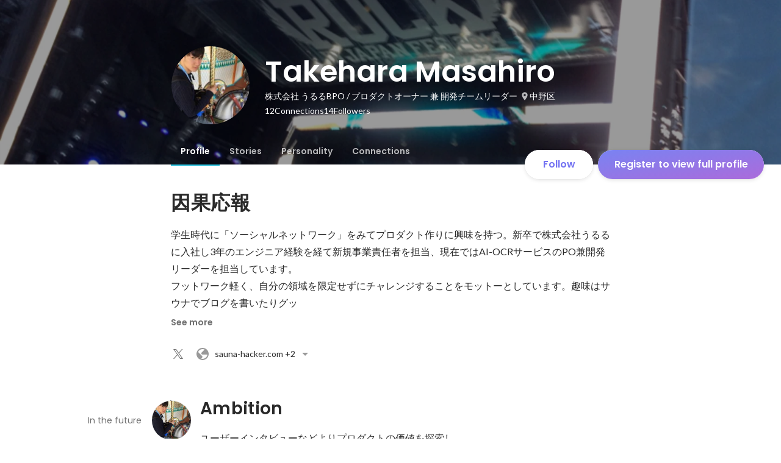

--- FILE ---
content_type: text/javascript
request_url: https://d3h6oc2shi7z5u.cloudfront.net/e844fa94ceab73ff201cd041b9e448854b0cfa57/_next/static/chunks/4501-69620014c29966a2.js
body_size: 36987
content:
"use strict";(self.webpackChunk_N_E=self.webpackChunk_N_E||[]).push([[4501],{16842:function(e,t,i){i.d(t,{D:function(){return o}}),i(67294);var n=i(98377),r=i(85893);let o=e=>{let{children:t,eventTarget:i,eventAction:o,eventParams:a={},delay:l,logger:s,intersectionObserverOptions:c,once:d}=e,{ref:p}=(0,n.S)({target:i,action:o,params:a,delay:l,logger:s,intersectionObserverOptions:c,once:d});return(0,r.jsx)("div",{ref:p,children:t})}},80012:function(e,t,i){i.d(t,{z:function(){return o}});var n=i(64934),r=i(81966);let o={[r.cN.Facebook]:"#1877f2",[r.cN.Github]:n.O.gray800,[r.cN.Linkedin]:"#2867B2",[r.cN.Twitter]:"black",[r.cN.Apple]:n.O.gray800,[r.cN.Google]:n.O.gray800}},85049:function(e,t,i){i.d(t,{Xw:function(){return d},Fq:function(){return h},PV:function(){return u},mQ:function(){return f},Nj:function(){return c}});var n=i(22579),r=i(30969);class o extends Error{}let a=(()=>{switch(r.c.APP_ENV){case"development":return"development";case"sandbox":return"sandbox";case"qa":return"qa";default:return"production"}})(),l=n.K.visit[a],s=n.K.perk[a],c=e=>"".concat(l).concat(e),d=e=>"".concat(s).concat(e);n.K.accounts[a];let p=e=>e.host&&!e.host.match(/(\.wantedly\.(com|dev|local)|^localhost)$/),u=e=>{let t;try{t=new URL(e)}catch(t){throw new o("".concat(e," is an invalid url."))}if(p(t))throw new o("".concat(e," is an external url."))},h=e=>{let{slug:t}=e;return"".concat(r.c.PUBLIC_WANTEDLY_URL,"/id/").concat(t)},f=e=>{try{let t=new URL(e),i=t.protocol;if("http:"!==i&&"https:"!==i||!/^[a-zA-Z0-9-]+(\.[a-zA-Z0-9-]+)*\.[a-zA-Z]{2,}$/.test(t.hostname)||e.includes(" ")||e.includes("	")||e.includes("@"))return!1;return!0}catch(e){return!1}}},24357:function(e,t,i){var n=i(28416),r=i(38148),o=i(64934),a=i(24261);i(67294);var l=i(41664),s=i.n(l),c=i(11450),d=i(10438),p=i(10261),u=i(85893);t.Z=e=>{let{slug:t,totalCount:i,feedUserFollowersCount:n,isOwner:o,isPreview:a}=e,l=(0,p.u)(),c=null!=i?i:0;return(0,u.jsxs)(h,{children:[a?(0,u.jsx)(f,{$isPreview:!0,children:(0,u.jsx)(r.vN,{book:d.s,id:"profile/Header/ConnectionsAndFollowers/ConnectionsCount",count:c,children:(0,u.jsx)(m,{})})}):(0,u.jsx)(s(),{href:l("/id/[slug]/connections",{slug:t}),passHref:!0,legacyBehavior:!0,shallow:!a,children:(0,u.jsx)(f,{children:(0,u.jsx)(r.vN,{book:d.s,id:"profile/Header/ConnectionsAndFollowers/ConnectionsCount",count:c,children:(0,u.jsx)(m,{})})})}),o?(0,u.jsx)(s(),{href:"/follow?tab=follower",passHref:!0,legacyBehavior:!0,shallow:!0,children:(0,u.jsx)(f,{$isDisabled:a,children:(0,u.jsx)(r.vN,{book:d.s,id:"profile/Header/ConnectionsAndFollowers/FollowersCount",count:n,children:(0,u.jsx)(m,{})})})}):(0,u.jsx)(f,{$isDisabled:!0,children:(0,u.jsx)(r.vN,{book:d.s,id:"profile/Header/ConnectionsAndFollowers/FollowersCount",count:n,children:(0,u.jsx)(m,{})})})]})};let h=n.ZP.div.withConfig({displayName:"ConnectionsAndFollowers__Container",componentId:"sc-1j6r1o5-0"})(["display:flex;gap:8px;"]),f=(0,n.ZP)((0,a.rw)("a",{textStyle:"body2"})).withConfig({displayName:"ConnectionsAndFollowers__TextWrapper",componentId:"sc-1j6r1o5-1"})(["display:flex;position:relative;gap:4px;color:",';border-radius:4px;&:before{content:"";position:absolute;top:0;left:-4px;right:-4px;height:100%;background-color:transparent;border-radius:4px;',"}"," ",""],o.O.whiteAlpha800,(0,c.D)("background-color",.2,"direct","in"),e=>{let{$isDisabled:t}=e;return t?(0,n.iv)(["pointer-events:none;"]):(0,n.iv)(["&:hover{&:before{background-color:",";}}"],o.O.whiteAlpha100)},e=>{let{$isPreview:t}=e;return t&&(0,n.iv)(["cursor:not-allowed;&:hover{&:before{background-color:unset;}}"])}),m=n.ZP.span.withConfig({displayName:"ConnectionsAndFollowers__Text",componentId:"sc-1j6r1o5-2"})([""])},41586:function(e,t,i){i.d(t,{kM:function(){return ny},XR:function(){return nb},JD:function(){return nu},zY:function(){return nl},WE:function(){return nd},r3:function(){return np},MF:function(){return ns},wc:function(){return no},cq:function(){return nx},fK:function(){return ng},CT:function(){return nf},wC:function(){return nr}});var n=i(8307),r=i(28416),o=i(75983),a=i(4824),l=i(16346),s=i(169),c=i(38148),d=i(11450),p=i(76070),u=i(64934),h=i(965),f=i(55939),m=i(40675),g=i(23493),x=i.n(g),y=i(41664),b=i.n(y),w=i(67294),v=i(94623),j=i(50319),O=i(47701),P=i(10438),k=i(31909),C=i(41344),A=i(63331),T=i(77374),_=i(21292),S=i(48998),I=i(10261),N=i(54290),E=i(5021),L=i(43931),D=i(58782),R=i(55834),U=i(78324),Z=i(85893);function M(e,t){var i=Object.keys(e);if(Object.getOwnPropertySymbols){var n=Object.getOwnPropertySymbols(e);t&&(n=n.filter(function(t){return Object.getOwnPropertyDescriptor(e,t).enumerable})),i.push.apply(i,n)}return i}function B(e){for(var t=1;t<arguments.length;t++){var i=null!=arguments[t]?arguments[t]:{};t%2?M(Object(i),!0).forEach(function(t){(0,n.Z)(e,t,i[t])}):Object.getOwnPropertyDescriptors?Object.defineProperties(e,Object.getOwnPropertyDescriptors(i)):M(Object(i)).forEach(function(t){Object.defineProperty(e,t,Object.getOwnPropertyDescriptor(i,t))})}return e}let z=s.K3t;function q(e){let{profilePageImpressionCallout:t,slug:i}=(0,O.d)(z,e.data),n=t.users.map(e=>{let{profile:t}=e;return t}).filter(e=>null!=e.rawAvatar),r=n.length-5,o=(0,I.u)(),a=(0,U.z)();return 0===t.totalUserCount?null:(0,Z.jsx)(b(),{href:o("/id/[slug]/connections/impression",{slug:i}),passHref:!0,shallow:!0,legacyBehavior:!0,children:(0,Z.jsxs)(H,{onClick:()=>{a("Profile:Callout","click",{totalUserCount:t.totalUserCount,showableAvatarUrlCount:n.length})},children:[(0,Z.jsx)("div",{children:(0,Z.jsxs)(c.vN,{book:P.s,id:"profile/Header/Callout/totalUserCount",count:t.totalUserCount,children:[(0,Z.jsx)(R.o,{children:"placeholder"}),(0,Z.jsx)("small",{})]})}),(0,Z.jsx)("p",{children:t.description}),n.length>0&&(0,Z.jsxs)("ul",{children:[n.slice(0,5).map(e=>(0,Z.jsx)("li",{children:(0,Z.jsx)(f.q,{children:(0,Z.jsx)(f.q.Image,B(B({},(0,A.E$)(e.rawAvatar,{size:{width:32,height:32}})),{},{alt:e.name,width:32,height:32}))})},"user-".concat(e.userId))),r>0&&(0,Z.jsx)("li",{children:(0,Z.jsxs)("div",{className:"more",children:["+",r]})})]})]})})}q.Fragment=z;let F=(0,m.h)("a",{shape:"R4",background:{color:u.O.blackAlpha400},foreground:u.O.whiteAlpha800,reactionType:null}),H=(0,r.ZP)(F).withConfig({displayName:"Callout__OuterA",componentId:"sc-lgztmc-0"})(["text-decoration:none;display:block;border-top-right-radius:0;border-bottom-right-radius:0;box-sizing:border-box;padding:16px 24px 24px;& > *:first-child{"," & > small{","}}& > *:nth-child(2){"," margin-top:-4px;}& > *:nth-child(3){list-style:none;padding:0;margin:0;display:flex;& > *:not(:first-child){margin-left:8px;}margin-top:8px;> li > *{&.more{"," "," display:block;width:","px;height:","px;background-color:",";text-align:center;}}}"],(0,p.g)("catch3"),(0,p.g)("subhead"),(0,p.g)("body2"),(0,p.g)("body2",{overrides:{lineHeight:32}}),(0,D.g)("R100"),32,32,u.O.gray600);var W=i(61359),$=i(43559),G=i(67350),K=i(79601);function Q(e,t){var i=Object.keys(e);if(Object.getOwnPropertySymbols){var n=Object.getOwnPropertySymbols(e);t&&(n=n.filter(function(t){return Object.getOwnPropertyDescriptor(e,t).enumerable})),i.push.apply(i,n)}return i}let V=s.hWd;function Y(e){let t=(0,L.useGraphqlGatewayApolloClient)(),{onUpdateCompleted:i}=(0,$.Tx)(),r=(0,$.Tt)(),o=(0,K.n)(),[a]=(0,j.D)(V,{client:t,onCompleted:i,onError:r,refetchQueries:o}),{fieldProps:l,renderImageEditor:s}=(0,G.X)({ImageEditor:k.un,onChange:async t=>{await a({variables:{userId:e.userId,avatarUrl:t}}),(0,W.JG)(k.Ze)}});return(0,Z.jsxs)(Z.Fragment,{children:[(0,Z.jsx)("input",function(e){for(var t=1;t<arguments.length;t++){var i=null!=arguments[t]?arguments[t]:{};t%2?Q(Object(i),!0).forEach(function(t){(0,n.Z)(e,t,i[t])}):Object.getOwnPropertyDescriptors?Object.defineProperties(e,Object.getOwnPropertyDescriptors(i)):Q(Object(i)).forEach(function(t){Object.defineProperty(e,t,Object.getOwnPropertyDescriptor(i,t))})}return e}({type:"file"},l)),null==s?void 0:s()]})}var J=i(86230),X=i(62321),ee=i(4718),et=i(18721),ei=i(29589),en=i(80397),er=i(24261),eo=i(27136),ea=i(42165),el=i(89351),es=i(83281),ec=i(32649),ed=i(26702),ep=i(98955),eu=i(18419),eh=i(1210),ef=i(26005),em=i(28104),eg=i(7718),ex=i(12269),ey=i(11163),eb=i(16391),ew=i(39846),ev=i(2456),ej=i(90501),eO=i(6981),eP=i(16842),ek=i(35719),eC=i(93467),eA=i(55863),eT=i(43643),e_=i(95421),eS=i(12560);function eI(e,t){var i=Object.keys(e);if(Object.getOwnPropertySymbols){var n=Object.getOwnPropertySymbols(e);t&&(n=n.filter(function(t){return Object.getOwnPropertyDescriptor(e,t).enumerable})),i.push.apply(i,n)}return i}function eN(e){for(var t=1;t<arguments.length;t++){var i=null!=arguments[t]?arguments[t]:{};t%2?eI(Object(i),!0).forEach(function(t){(0,n.Z)(e,t,i[t])}):Object.getOwnPropertyDescriptors?Object.defineProperties(e,Object.getOwnPropertyDescriptors(i)):eI(Object(i)).forEach(function(t){Object.defineProperty(e,t,Object.getOwnPropertyDescriptor(i,t))})}return e}function eE(e){let{targetUserName:t,recordDisplayed:i,recordConfirmed:n}=e,{t:r}=(0,c.QT)(P.s);return(0,w.useEffect)(()=>{i()},[i]),(0,Z.jsx)(em.N,{placement:"bottom-start",background:ec.c.visitGrad.backgroundImage,children:(0,Z.jsxs)(eL,{children:[(0,Z.jsx)(ei.hU,{theme:"visit-dark",variant:"button-clear",size:"small",onClick:e=>{e.preventDefault(),e.stopPropagation(),n({type:"close"})},children:(0,Z.jsx)(ep.x,{})}),(0,Z.jsx)(er.qd,{component:"h4",textStyle:"headline3",children:r("profile/Header/CTA/sendRequest/coach/title")}),(0,Z.jsx)(er.Do,{textStyle:"body2",children:r("profile/Header/CTA/sendRequest/coach/desc",{targetUserName:t})})]})})}let eL=(0,r.ZP)(em.N.Body).attrs({shape:"R4",elevation:4,foreground:u.O.whiteAlpha800,reactionType:null}).withConfig({displayName:"useConnectionRequestCTACoach__CoachMarkBody",componentId:"sc-7utod7-0"})(["padding:20px 20px 24px;position:relative;& > *:first-child{position:absolute;top:0;right:0;button{padding:8px;svg{width:24px;height:24px;}}}& > h4{padding:0;white-space:pre-wrap;margin:4px 4px 8px;}& > p{padding:0;margin:0 4px;}"]),eD="profile/RequestButton/coachMarkHistory",eR={count:0,confirmed:!1},eU=r.ZP.div.withConfig({displayName:"useConnectionRequestCTACoach__Wrapper",componentId:"sc-7utod7-1"})(["@media ","{display:none;}"],(0,C.aK)({lessThan:"laptop"}));var eZ=i(39324);function eM(e,t){var i=Object.keys(e);if(Object.getOwnPropertySymbols){var n=Object.getOwnPropertySymbols(e);t&&(n=n.filter(function(t){return Object.getOwnPropertyDescriptor(e,t).enumerable})),i.push.apply(i,n)}return i}function eB(e){for(var t=1;t<arguments.length;t++){var i=null!=arguments[t]?arguments[t]:{};t%2?eM(Object(i),!0).forEach(function(t){(0,n.Z)(e,t,i[t])}):Object.getOwnPropertyDescriptors?Object.defineProperties(e,Object.getOwnPropertyDescriptors(i)):eM(Object(i)).forEach(function(t){Object.defineProperty(e,t,Object.getOwnPropertyDescriptor(i,t))})}return e}let ez=s.rCo,eq=e=>{switch(!0){case e.$sticky:return"auto";case e.$isReceivedRequest:return"".concat(N.TW,"px");case e.$isUpdateProfile&&"laptop"===e.media:return"208px";case e.$isLarge||e.$isUpdateProfile:return"".concat(N.TW,"px");default:return"200px"}};function eF(e){var t;let i=(0,E.d)(),n=(0,O.d)(ez,e.data),r=(null===(t=n.nameParts)||void 0===t?void 0:t.lastName)||n.name,o=(0,ey.useRouter)(),a=(0,ev.xJ)().state===ev.Qq.NotLoggedIn;if((0,ew._8)())return"profile"!==e.currentTab?null:(0,Z.jsx)(e3,{sticky:e.sticky,slug:n.slug});if(a&&"connection_request_mail"===o.query.source)return(0,Z.jsx)(tt,{userId:n.userId,sticky:e.sticky,notLoggedIn:a});if("skillAssessment"===e.currentTab)return null;switch(n.profilePageCta.type){case"UPDATE_PROFILE":if("profile"!==e.currentTab)return null;return(0,Z.jsx)(e3,{sticky:e.sticky,slug:n.slug});case"SEND_SCOUT":case"NONE":return null;case"SEND_REQUEST":return(0,Z.jsx)(e7,{userId:n.userId,sticky:e.sticky,targetUserName:r});case"REQUEST_RECEIVED":return(0,Z.jsx)(tt,{userId:n.userId,sticky:e.sticky});case"ADD_CONNECTIONS":return(0,Z.jsx)(tn,{userId:n.userId,sticky:e.sticky});case"NONE_HAVE_REQUESTED":return(0,Z.jsx)(tr,{sticky:e.sticky});case"CONNECTED":return i?(0,Z.jsx)(tl,{sticky:e.sticky,setMenuOpen:e.setMenuOpen}):(0,Z.jsx)(ta,{userId:n.userId,sticky:e.sticky});case"SEND_REQUEST_AFTER_SIGNUP":return(0,Z.jsx)(ts,{sticky:e.sticky});default:return n.profilePageCta.type,null}}eF.Fragment=ez;let eH=(0,ef.ax)("button",{elevation:4}),eW=(0,ef.ax)("a",{elevation:4});eF.height=48,eF.heightWithTouchArea=2*eH.TouchArea.style.paddingV+48,eF.touchAreaStyle=eH.TouchArea.style;let e$=(0,r.iv)(["position:relative;width:",";height:",';&:before{content:"";position:absolute;top:0;left:0;width:100%;height:100%;background-color:',";z-index:-1;border-radius:100px;}"," @media ","{width:",";","}@media ","{width:",";}@media ","{width:100%;display:",";box-shadow:",";white-space:nowrap;","}& > small{font-size:14px;}& > svg{width:20px;height:20px;}& > img{width:20px;height:20px;margin:2px;}display:flex;justify-content:center;align-items:center;",""],e=>eq(e),e=>e.$sticky?"auto":"".concat(48,"px"),u.O.whiteAlpha800,e=>e.$isConnected&&(0,r.iv)(['&:after{content:"";position:absolute;top:0;left:0;width:100%;height:100%;background-color:',";z-index:1;border-radius:100px;}"],u.O.blackAlpha50),(0,C.aK)({at:"laptop"}),e=>eq(eB(eB({},e),{},{media:"laptop"})),e=>e.$isUpdateProfile&&(0,r.iv)(["svg{display:none;}"]),(0,C.aK)({at:"tablet"}),e=>eq(e),(0,C.aK)({at:"mobile"}),e=>e.$visibleOnMobile?"block":"none",(0,el.W)(8).join(","),e=>e.$isReceivedRequest&&(0,r.iv)(["svg{display:none;}"]),e=>e.$sticky?(0,r.iv)(["& > svg{width:20px;height:20px;&.left-icon{margin-right:8px;}&.right-icon{margin-left:8px;}}"]):(0,r.iv)(["& > svg,& > img{position:absolute;&.left-icon{top:14px;left:16px;}&.right-icon{top:12px;right:12px;}}"])),eG=(0,r.ZP)(eH).withConfig({displayName:"ProfilePageCTA__Button",componentId:"sc-msy2kv-0"})(["",""],e$),eK=(0,r.ZP)((0,ef.ax)("button",{variant:"button-primary",elevation:4})).withConfig({displayName:"ProfilePageCTA__ProfileUpdateButton",componentId:"sc-msy2kv-1"})(["display:flex;align-items:center;justify-content:center;gap:4px;width:",";height:",";@media ","{width:",";}@media ","{display:none;}"],e=>e.$sticky?"auto":"284px",e=>e.$sticky?"auto":"".concat(48,"px"),es.B.laptop,e=>e.$sticky?"auto":"256px",es.B.mobile),eQ=(0,r.ZP)(em.N).withConfig({displayName:"ProfilePageCTA__CoachMark",componentId:"sc-msy2kv-2"})(["position:absolute;top:100%;right:4px;width:fit-content;min-height:100%;transition:",";opacity:",";@media ","{top:unset;bottom:100%;}"],e=>{let{$isFadingOut:t}=e;return t?"opacity 0.2s cubic-bezier(0.5, 0, 0.7, 0.7)":"opacity 0.5s cubic-bezier(0.3, 0, 0.3, 1)"},e=>{let{$isFadingOut:t,$isFadingIn:i}=e;return t?0:i?1:0},(0,C.aK)({at:"tablet"})),eV=(0,r.ZP)(em.N.Body).withConfig({displayName:"ProfilePageCTA__CoachMarkBody",componentId:"sc-msy2kv-3"})(["display:flex;position:relative;align-items:flex-start;border-radius:4px;gap:8px;width:288px;"]),eY=(0,r.ZP)("div").withConfig({displayName:"ProfilePageCTA__CoachMarkMessage",componentId:"sc-msy2kv-4"})(["padding:20px;display:flex;flex-direction:column;gap:8px;position:relative;z-index:1;flex:1;"]),eJ=(0,r.ZP)((0,er.rw)("p",{textStyle:"headline3"})).withConfig({displayName:"ProfilePageCTA__CoachMarkTitle",componentId:"sc-msy2kv-5"})(["color:",";font-weight:600;font-size:20px;line-height:28px;white-space:pre-wrap;"],u.O.whiteAlpha800),eX=(0,r.ZP)((0,er.rw)("p",{textStyle:"body2"})).withConfig({displayName:"ProfilePageCTA__CoachMarkDescription",componentId:"sc-msy2kv-6"})(["color:",";font-weight:400;font-size:14px;line-height:22px;"],u.O.whiteAlpha800),e0=(0,ei.vs)("button",{variant:"button-clear",size:"small",theme:"visit-dark"}),e1=(0,r.ZP)(e0.TouchArea).withConfig({displayName:"ProfilePageCTA___CoachMarkCloseButtonTouchArea",componentId:"sc-msy2kv-7"})(["width:48px;height:48px;position:absolute;top:0px;right:0px;z-index:2;"]),e2=(0,r.ZP)(e0).withConfig({displayName:"ProfilePageCTA__CoachMarkCloseButton",componentId:"sc-msy2kv-8"})(["width:40px;height:40px;position:absolute;top:4px;right:4px;z-index:2;"]),e4=(0,r.ZP)(eW).withConfig({displayName:"ProfilePageCTA__ButtonLink",componentId:"sc-msy2kv-9"})([""," text-decoration:none;"],e$),e8={UPDATE_PROFILE:{variant:"button-primary",background:{normal:{image:ec.c.visitGrad.backgroundImage},disabled:{color:u.O.whiteAlpha800}},$visibleOnMobile:!1},SEND_REQUEST:{variant:"button-primary",background:{normal:{image:ec.c.lavenderGrad.backgroundImage},disabled:{color:u.O.whiteAlpha800}},$visibleOnMobile:!0},REQUEST_RECEIVED:{variant:"button-primary",background:{normal:{image:ec.c.lavenderGrad.backgroundImage},disabled:{color:u.O.whiteAlpha800}},$visibleOnMobile:!0},ADD_CONNECTIONS:{variant:"button-primary",background:{normal:{image:ec.c.lavenderGrad.backgroundImage},disabled:{color:u.O.whiteAlpha800}},$visibleOnMobile:!0},NONE_HAVE_REQUESTED:{variant:"button-primary",background:{normal:{image:ec.c.lavenderGrad.backgroundImage},disabled:{color:u.O.whiteAlpha800}},$visibleOnMobile:!0},CONNECTED:{variant:"button-secondary",background:{normal:{color:u.O.blackAlpha100},disabled:{color:u.O.whiteAlpha800}},$visibleOnMobile:!0},SEND_REQUEST_AFTER_SIGNUP:{variant:"button-primary",background:{normal:{image:ec.c.lavenderGrad.backgroundImage},disabled:{color:u.O.whiteAlpha800}},$visibleOnMobile:!1}},e5=e=>{let{sticky:t}=e;return t?"medium":"large"};function e3(e){let{sticky:t,slug:i}=e,{0:n,1:r}=(0,w.useState)(!1),o=(0,w.useRef)(!1),{t:a}=(0,c.QT)(P.s),l=(0,U.z)(),{isCoachMarkOpen:s,coachMarkRef:d,isFadingOut:p,isFadingIn:u,closeCoachMark:h}=(0,eZ.Y)("profile/UpdateProfileCTA/PdfUploadCoachMark",{expiredDate:new Date("2026-02-28")}),{HasActionListPrimary:f}=(0,eO.Oq)({slug:i}),m=(0,eg.a)(es.B.tablet),g=(0,T.WF)();return(0,w.useEffect)(()=>{null==f||o.current||(r(!f),o.current=!0)},[f]),(0,Z.jsxs)(Z.Fragment,{children:[(0,Z.jsxs)(eK,{size:e5({sticky:t}),$sticky:t,onClick:()=>g({name:"UpdateProfileModal",params:{mode:"default"}}),children:[(0,Z.jsx)(C.pU,{greaterThanOrEqual:"laptopL",children:(0,Z.jsx)(ed.b,{className:"left-icon",style:{verticalAlign:"middle"}})}),a("profile/Header/CTA/updateProfileOrGenerate")]}),!t&&n&&s&&(0,Z.jsx)(eP.D,{eventAction:"view",eventTarget:"profileCTA/pdfUpload/coachMark",eventParams:{},children:(0,Z.jsx)(eQ,{$isFadingOut:p,$isFadingIn:u,background:ec.c.visitGrad.backgroundImage.replace("to right bottom","to right top"),placement:m?"top-end":"bottom-end",ref:d,children:(0,Z.jsxs)(eV,{children:[(0,Z.jsxs)(eY,{children:[(0,Z.jsx)(eJ,{children:(0,Z.jsx)(c.vN,{book:P.s,id:"profile/Header/CTA/updateProfileOrGenerate/PdfUploadCoachMark/title",br:(0,Z.jsx)("br",{})})}),(0,Z.jsx)(eX,{children:a("profile/Header/CTA/updateProfileOrGenerate/PdfUploadCoachMark/desc")})]}),(0,Z.jsx)(e2,{onClick:()=>{h(),l("profile/UpdateProfileCTA/PdfUploadCoachMark/close","click",{})},TouchArea:e1,children:(0,Z.jsx)(ep.x,{})})]})})})]})}let e6=s.WLS;function e7(e){let{userId:t,sticky:i,targetUserName:n}=e,{t:r}=(0,c.QT)(P.s),[o,a]=tf(e6,{userId:t}),{renderCoachMark:l,referenceRef:s,recordCoachConfirmed:d}=function(e){let{sticky:t,targetUserName:i,targetUserId:n}=e,{0:r,1:o}=(0,w.useState)(!1),{x:a,y:l,reference:s,floating:c,strategy:d}=(0,ek.YF)({placement:"bottom-start",open:r,onOpenChange:o,middleware:[(0,eC.RR)()],whileElementsMounted:eA.Me}),{visible:p,recordDisplayed:u,recordConfirmed:h}=function(e){let{targetUserId:t}=e,{0:i,1:n}=(0,w.useState)();(0,w.useEffect)(()=>{n(JSON.parse(window.localStorage.getItem(eD)||JSON.stringify(eR)))},[]);let r=(0,w.useCallback)(e=>{n(t=>{let i=e(t||{count:0,confirmed:!1});return window.localStorage.setItem(eD,JSON.stringify(i)),i})},[]),o=(0,U.z)(),a=(0,w.useCallback)(()=>{r(e=>eN(eN({},e),{},{count:e.count+1})),o("Profile/SendRequestButtonCoachMark/CoachMark","show",{coachMarkHistory:i})},[i,o,r]),l=(0,w.useCallback)(e=>{let{type:n}=e;switch(r(e=>eN(eN({},e),{},{confirmed:!0})),n){case"close":o("Profile/SendRequestButtonCoachMark/CloseButton","click",{coachMarkHistory:i});break;case"sendRequest":o("Profile/SendRequestButtonCoachMark/SendRequest","click",{coachMarkHistory:i,userId:t})}},[i,o,r,t]);return{visible:null!=i&&!(i.count>3||i.confirmed),recordDisplayed:a,recordConfirmed:l}}({targetUserId:n});return(0,w.useEffect)(()=>{o(!t&&p)},[t,p]),{renderCoachMark:(0,w.useCallback)(()=>(0,Z.jsx)(eU,{children:(0,Z.jsx)(e_.M,{children:r?(0,Z.jsx)(eS.m.div,{variants:{visible:{opacity:1,transition:eN(eN({},(0,eT.u)(.3,"direct","in")),{},{delay:1})},hidden:{opacity:0,transition:eN(eN({},(0,eT.u)(.3,"direct","in")),{},{delay:0})}},initial:"hidden",animate:"visible",exit:"hidden",ref:c,style:{top:null!=l?l:void 0,left:null!=a?a:void 0,position:d},children:(0,Z.jsx)(eE,{targetUserName:i,recordDisplayed:u,recordConfirmed:h})}):null})}),[c,r,h,u,d,i,a,l]),referenceRef:s,recordCoachConfirmed:h}}({sticky:i,targetUserName:n,targetUserId:t}),p=(0,ev.xJ)().state===ev.Qq.NonCivicLoggedIn,u=(0,T.WF)(),h=()=>u({name:"CivicProfileRequiredModal",params:{viewer:null,isTopOfStack:!0,closeModal:()=>{}}}),f=async()=>{await o(),d({type:"sendRequest"})};return(0,Z.jsxs)(Z.Fragment,{children:[(0,Z.jsx)(eG,eB(eB({},e8.SEND_REQUEST),{},{size:e5({sticky:i}),$sticky:i,onClick:()=>p?h():f(),disabled:a,touchAreaRef:s,children:r("profile/Header/CTA/sendRequest")})),l()]})}let e9=s.SSE,te=s.rRC;function tt(e){let{userId:t,sticky:i,notLoggedIn:n=!1}=e,{t:r}=(0,c.QT)(P.s),{getPopupProps:o,popupRef:a,getReferenceProps:l,referenceRef:s,style:d,open:p}=(0,ex.B)({placement:"bottom-start",initialOpen:!1,offset:{mainAxis:0,crossAxis:0}}),[u,h]=tf(e9,{userId:t}),[f,m]=tf(te,{userId:t}),g=(0,ej.N)();return(0,Z.jsxs)(Z.Fragment,{children:[n?(0,Z.jsxs)(e4,eB(eB({},e8.REQUEST_RECEIVED),{},{size:e5({sticky:i}),$sticky:i,href:g,$isReceivedRequest:!0,children:[r("profile/Header/CTA/requestReceived"),(0,Z.jsx)(eu.I,{className:"right-icon"})]})):(0,Z.jsxs)(eG,eB(eB(eB({},e8.REQUEST_RECEIVED),{},{size:e5({sticky:i}),$sticky:i},l({ref:s})),{},{disabled:h||m,$isReceivedRequest:!0,children:[r("profile/Header/CTA/requestReceived"),(0,Z.jsx)(eu.I,{className:"right-icon"})]})),p&&(0,Z.jsx)(td,eB(eB({},o({ref:a,style:d})),{},{children:(0,Z.jsxs)(tp,{role:"menu",children:[(0,Z.jsx)(th,{onClick:u,role:"menuitem",children:r("profile/Header/CTA/requestReceived/acceptRequest")}),(0,Z.jsx)(th,{onClick:f,role:"menuitem",children:r("profile/Header/CTA/requestReceived/rejectRequest")})]})}))]})}let ti=s.sEE;function tn(e){let{userId:t,sticky:i}=e,{t:n}=(0,c.QT)(P.s),[r,o]=tf(ti,{userId:t});return(0,Z.jsxs)(eG,eB(eB({},e8.ADD_CONNECTIONS),{},{size:e5({sticky:i}),$sticky:i,onClick:r,disabled:o,children:[(0,Z.jsx)(eh.e,{className:"left-icon"}),n("profile/Header/CTA/addConnections")]}))}function tr(e){let{sticky:t}=e,{t:i}=(0,c.QT)(P.s);return(0,Z.jsxs)(eG,eB(eB({},e8.NONE_HAVE_REQUESTED),{},{size:e5({sticky:t}),$sticky:t,disabled:!0,background:{disabled:{image:ec.c.lavenderGrad.backgroundImage}},foreground:{disabled:u.O.whiteAlpha400},svgColor:{disabled:u.O.whiteAlpha300},style:{boxShadow:(0,el.W)(4).join(",")},children:[(0,Z.jsx)(eh.e,{className:"left-icon"}),i("profile/Header/CTA/nonHaveRequested")]}))}let to=s.Own;function ta(e){let{userId:t,sticky:i}=e,{t:n}=(0,c.QT)(P.s),{getPopupProps:r,popupRef:o,getReferenceProps:a,referenceRef:l,style:s,open:d}=(0,ex.B)({placement:"bottom-start",initialOpen:!1,offset:{mainAxis:8,crossAxis:0}}),[p,u]=tf(to,{userId:t});return(0,Z.jsxs)(Z.Fragment,{children:[(0,Z.jsxs)(eG,eB(eB(eB({},e8.CONNECTED),{},{size:e5({sticky:i}),$sticky:i},a({ref:l})),{},{disabled:u,$isConnected:!0,children:[n("profile/Header/CTA/connected"),(0,Z.jsx)(eu.I,{className:"right-icon"})]})),d&&(0,Z.jsx)(td,eB(eB({},r({ref:o,style:s})),{},{children:(0,Z.jsx)(tp,{role:"menu",children:(0,Z.jsx)(th,{onClick:()=>{window.confirm(n("profile/Header/CTA/connected/removeConnection/confirm"))&&p()},role:"menuitem",children:n("profile/Header/CTA/connected/removeConnection")})})}))]})}function tl(e){let{sticky:t,setMenuOpen:i}=e,{t:n}=(0,c.QT)(P.s);return(0,Z.jsxs)(eG,eB(eB({},e8.CONNECTED),{},{size:e5({sticky:t}),$sticky:t,onClick:()=>i(!0),$isConnected:!0,children:[n("profile/Header/CTA/connected"),(0,Z.jsx)(eu.I,{className:"right-icon"})]}))}function ts(e){let{sticky:t}=e,{t:i}=(0,c.QT)(P.s),n=(0,U.z)(),r=(0,ej.N)();return(0,Z.jsx)(e4,eB(eB({},e8.SEND_REQUEST_AFTER_SIGNUP),{},{size:e5({sticky:t}),$sticky:t,href:r,onClick:()=>{n("Profile/Login/CTA","click",{})},$isLarge:!0,children:i("profile/Header/CTA/sendRequestAfterSignup")}))}let tc=(0,m.h)("div",{shape:"R4",elevation:4,reactionType:null,background:{color:u.O.whiteAlpha800}}),td=(0,r.ZP)(tc).withConfig({displayName:"ProfilePageCTA__DropdownMenuSurface",componentId:"sc-msy2kv-10"})(["width:200px;@media ","{width:calc(100% - ","px);}"],(0,C.aK)({at:"mobile"}),2*eG.TouchArea.style.paddingH),tp=(0,en.$)("ul",{shape:"R0",elevation:null,background:{color:"transparent"}}),tu=(0,en.H)("li",{dence:!0,reactionType:"color",overlayColor:"black"}),th=(0,r.ZP)(tu).withConfig({displayName:"ProfilePageCTA__DropdownMenuLi",componentId:"sc-msy2kv-11"})([""," cursor:pointer;color:",";> svg,> img{display:inline-block;width:24px;height:24px;}"],(0,p.g)("body2"),u.O.blackAlpha800);function tf(e,t){let{userId:i}=t,n=(0,eb.T)(),r=(0,L.useGraphqlGatewayApolloClient)(),o=(0,K.n)(),[a,{loading:l}]=(0,j.D)(e,{variables:{userId:i},onError:n,refetchQueries:o,client:r,awaitRefetchQueries:!0});return[(0,w.useCallback)(async()=>{await a()},[a]),l]}function tm(e){var t;let{data:i,menuOpen:n,setMenuOpen:r,isFollowing:o,unfollowUser:a}=e,l=(0,O.d)(ez,i),s=(0,eo.xJ)(),{t:d}=(0,c.QT)(P.s),p=(null===(t=l.profilePageCta)||void 0===t?void 0:t.type)==="CONNECTED",[u,h]=tf(to,{userId:l.userId}),f=()=>{window.confirm(d("profile/Header/CTA/connected/removeConnection/confirm"))&&(u(),r(!1))},m=()=>{a(),r(!1)},g=(()=>{let e=[];return p&&e.push((0,Z.jsx)(tk,{$disabled:h,children:(0,Z.jsx)("a",{onClick:f,children:(0,Z.jsx)(tA,{$isConnection:!0,children:d("profile/Header/ToolbarForMobile/removeConnection")})})},"connection")),o&&e.push((0,Z.jsx)(tk,{$disabled:h,children:(0,Z.jsx)("a",{onClick:m,children:(0,Z.jsx)(tA,{children:d("profile/Header/ToolbarForMobile/removeFollowing")})})},"following")),e})(),x=g.length>=2;return(0,Z.jsxs)(Z.Fragment,{children:[(0,Z.jsxs)(tg,{children:[(0,Z.jsx)("div",{children:(0,Z.jsx)(tb,{href:"/projects",children:(0,Z.jsx)(J.X,{})})}),(0,Z.jsx)("div",{children:null!=s&&(0,Z.jsx)(tv,{onClick:()=>r(!0),children:(0,Z.jsx)(X.y,{})})})]}),(0,Z.jsx)(et.u,{style:{zIndex:ea.W.modal},modalType:"BottomSheet",modalTitle:"",open:n,onClose:()=>r(!1),children:(0,Z.jsx)(tC,{children:(0,Z.jsxs)(tO,{children:[g,x&&(0,Z.jsx)(tT,{}),(0,Z.jsx)(tk,{children:(0,Z.jsxs)("a",{href:"/external_links/report_form",children:[(0,Z.jsx)(tA,{children:d("profile/Header/ToolbarForMobile/report")}),(0,Z.jsx)(ee.W,{})]})})]})})})]})}let tg=r.ZP.div.withConfig({displayName:"ToolbarForMobile__WrapperDiv",componentId:"sc-odke3y-0"})(["display:none;position:absolute;top:0;left:0;right:0;padding:4px;@media ","{display:flex;}& > *:nth-child(1),& > *:nth-child(2){flex:1 1 auto;display:flex;align-items:center;}& > *:nth-child(1){justify-content:flex-start;}& > *:nth-child(2){justify-content:flex-end;}"],(0,C.aK)({at:"mobile"})),tx=(0,r.iv)(["display:flex;align-items:center;justify-content:center;padding:0;svg{width:24px;height:24px;}"]),ty=(0,ei.vs)("a",{theme:"visit-dark",variant:"button-clear",size:"medium"}),tb=(0,r.ZP)(ty).withConfig({displayName:"ToolbarForMobile__IconButtonLink",componentId:"sc-odke3y-1"})(["",""],tx),tw=(0,ei.vs)("button",{theme:"visit-dark",variant:"button-clear",size:"medium"}),tv=(0,r.ZP)(tw).withConfig({displayName:"ToolbarForMobile__IconButton",componentId:"sc-odke3y-2"})(["",""],tx),tj=(0,en.$)("ul",{}),tO=(0,r.ZP)(tj).withConfig({displayName:"ToolbarForMobile__Ul",componentId:"sc-odke3y-3"})(["margin:0;padding:0;"]),tP=(0,en.H)("li",{reactionType:"color",overlayColor:"black",foreground:u.O.blackAlpha800,svgColor:u.O.blackAlpha400}),tk=(0,r.ZP)(tP).withConfig({displayName:"ToolbarForMobile__Li",componentId:"sc-odke3y-4"})(["padding:0;& > a{cursor:pointer;display:flex;align-items:center;justify-content:space-between;padding:12px 16px;color:",";svg{width:18px;height:18px;}}",""],u.O.blackAlpha800,e=>{let{$disabled:t}=e;return t&&(0,r.iv)(["pointer-events:none;opacity:0.5;"])}),tC=(0,r.ZP)(et.u.View).withConfig({displayName:"ToolbarForMobile__ModalView",componentId:"sc-odke3y-5"})(["&&&{min-height:auto;padding:16px 0 24px;}"]),tA=(0,r.ZP)(er.Do).attrs({textStyle:"body1"}).withConfig({displayName:"ToolbarForMobile__Text",componentId:"sc-odke3y-6"})(["color:",";"],e=>{let{$isConnection:t}=e;return t?u.O.red500:u.O.blackAlpha800}),tT=r.ZP.div.withConfig({displayName:"ToolbarForMobile__Border",componentId:"sc-odke3y-7"})(["height:1px;background-color:",";margin:12px 16px;"],u.O.blackAlpha200);var t_=i(30969),tS=i(77808);function tI(e,t){var i=Object.keys(e);if(Object.getOwnPropertySymbols){var n=Object.getOwnPropertySymbols(e);t&&(n=n.filter(function(t){return Object.getOwnPropertyDescriptor(e,t).enumerable})),i.push.apply(i,n)}return i}function tN(e){for(var t=1;t<arguments.length;t++){var i=null!=arguments[t]?arguments[t]:{};t%2?tI(Object(i),!0).forEach(function(t){(0,n.Z)(e,t,i[t])}):Object.getOwnPropertyDescriptors?Object.defineProperties(e,Object.getOwnPropertyDescriptors(i)):tI(Object(i)).forEach(function(t){Object.defineProperty(e,t,Object.getOwnPropertyDescriptor(i,t))})}return e}let tE=s.Ag8;function tL(e){let t=(0,O.d)(tE,e.data),{t:i}=(0,c.QT)(P.s),{getPopupProps:n,popupRef:r,getReferenceProps:o,referenceRef:a,style:l,open:s}=(0,ex.B)({placement:"bottom-start",initialOpen:!1,offset:{mainAxis:8,crossAxis:0}}),d=(0,eo.xJ)(),p=(0,S.Qg)();return null===d||"currentUser"===p||tS.D.includes(Number(t.userId))?null:(0,Z.jsxs)(Z.Fragment,{children:[(0,Z.jsx)(tD,tN(tN({TouchArea:tR},o({ref:a})),{},{children:(0,Z.jsx)(X.y,{})})),s&&(0,Z.jsxs)(tU,tN(tN({},n({ref:r,style:l})),{},{children:[t.profilePageMeta.scoutableByCurrentUser&&(0,Z.jsxs)(Z.Fragment,{children:[(0,Z.jsx)(tM,{children:(0,Z.jsx)(tz,{$isLink:!0,children:(0,Z.jsxs)("a",{href:"".concat(t_.c.PUBLIC_ADMIN_URL,"/scouts/users/").concat(t.userId),target:"_blank",rel:"noopener noreferrer",children:[i("profile/Header/Menu/viewScout")," ",(0,Z.jsx)(ee.W,{})]})})}),(0,Z.jsx)(tq,{})]}),(0,Z.jsx)(tM,{children:(0,Z.jsx)(tz,{$isLink:!0,children:(0,Z.jsxs)("a",{href:"/external_links/report_form",children:[i("profile/Header/Menu/reportUser")," ",(0,Z.jsx)(ee.W,{})]})})})]}))]})}let tD=(0,ei.vs)("button",{variant:"button-secondary",size:"medium",elevation:4}),tR=(0,r.ZP)(tD.TouchArea).withConfig({displayName:"HeaderMenu__IconButtonTouchArea",componentId:"sc-1yl5n3g-0"})(["padding:","px ","px;@media ","{display:none;}"],tD.TouchArea.style.paddingV+2,tD.TouchArea.style.paddingH,(0,C.aK)({at:"mobile"})),tU=(0,m.h)("div",{shape:"R4",elevation:4,reactionType:null,background:{color:u.O.whiteAlpha800}}),tZ=(0,en.$)("ul",{shape:"R0",elevation:null,background:{color:"transparent"}}),tM=(0,r.ZP)(tZ).withConfig({displayName:"HeaderMenu__DropdownMenuUl",componentId:"sc-1yl5n3g-1"})(["&:not(:first-child){padding-top:0;}&:not(:last-child){padding-bottom:0;}"]),tB=(0,en.H)("li",{dence:!0,reactionType:"color",overlayColor:"black"}),tz=(0,r.ZP)(tB).withConfig({displayName:"HeaderMenu__DropdownMenuLi",componentId:"sc-1yl5n3g-2"})([""," cursor:pointer;white-space:nowrap;> a{display:block;color:",";padding:8px 16px;}padding:",";svg,img{display:inline-block;width:20px;height:20px;margin-left:2px;margin-right:2px;vertical-align:text-bottom;margin-bottom:-2px;}"],(0,p.g)("body2"),u.O.blackAlpha800,e=>e.$isLink?0:void 0),tq=r.ZP.hr.withConfig({displayName:"HeaderMenu__DropdownMenuDivider",componentId:"sc-1yl5n3g-3"})(["border:none;outline:none;padding:0;margin:8px 16px;border-top:1px solid ",";"],u.O.blackAlpha100);function tF(e,t){var i=Object.keys(e);if(Object.getOwnPropertySymbols){var n=Object.getOwnPropertySymbols(e);t&&(n=n.filter(function(t){return Object.getOwnPropertyDescriptor(e,t).enumerable})),i.push.apply(i,n)}return i}function tH(e){for(var t=1;t<arguments.length;t++){var i=null!=arguments[t]?arguments[t]:{};t%2?tF(Object(i),!0).forEach(function(t){(0,n.Z)(e,t,i[t])}):Object.getOwnPropertyDescriptors?Object.defineProperties(e,Object.getOwnPropertyDescriptors(i)):tF(Object(i)).forEach(function(t){Object.defineProperty(e,t,Object.getOwnPropertyDescriptor(i,t))})}return e}let tW=s.jvg;function t$(e){let t=(0,O.d)(tW,e.data),i=(0,I.u)();if(null==t.mutualConnectedUsers)return null;let{edges:n,totalCount:r}=t.mutualConnectedUsers;if(null==n||0===n.length||null===r)return null;let o=n.map(e=>{var t;return null==e||null===(t=e.node)||void 0===t?void 0:t.profile}).filter(e=>null!=e);return(0,Z.jsx)(b(),{href:i("/id/[slug]/connections",{slug:t.profile.slug}),passHref:!0,shallow:!0,legacyBehavior:!0,children:(0,Z.jsxs)(tG,{children:[(0,Z.jsx)("ul",{children:o.map(e=>(0,Z.jsx)("li",{children:(0,Z.jsx)(f.q,{children:(0,Z.jsx)(f.q.Image,tH(tH({},(0,A.E$)(e.avatar,{size:{width:24,height:24}})),{},{width:24,height:24,alt:e.name}))})},"user-".concat(e.userId)))}),(0,Z.jsx)("span",{children:(0,Z.jsx)(c.vN,{book:P.s,id:"profile/Header/MutualConnectedUsers/message",count:r,children:(0,Z.jsx)(R.o,{children:"placeholder"})})})]})})}let tG=r.ZP.a.withConfig({displayName:"MutualConnectedUsers__OuterA",componentId:"sc-1inbqbb-0"})(["color:",";text-decoration:none;display:flex;align-items:center;& > *:not(:first-child){margin-left:8px;}& > ul{list-style:none;margin:0;padding:0;}& > *:first-child{display:flex;& > li:not(:last-child){margin-right:-3px;}& > li:not(:first-child){margin-left:-3px;}& > li:nth-child(1){z-index:3;}& > li:nth-child(2){z-index:2;}& > li:nth-child(3){z-index:1;}}& > *:nth-child(2){"," & > *:first-child{vertical-align:middle;","}}"],u.O.whiteAlpha800,(0,p.g)("subhead"),(0,p.g)("headline3"));var tK=i(4730),tQ=i(75727),tV=i(26331),tY=i(7204),tJ=i(84244),tX=i(74475),t0=i(36207),t1=i(80012);let t2=["wantedlyUrl"];function t4(e,t){var i=Object.keys(e);if(Object.getOwnPropertySymbols){var n=Object.getOwnPropertySymbols(e);t&&(n=n.filter(function(t){return Object.getOwnPropertyDescriptor(e,t).enumerable})),i.push.apply(i,n)}return i}function t8(e){for(var t=1;t<arguments.length;t++){var i=null!=arguments[t]?arguments[t]:{};t%2?t4(Object(i),!0).forEach(function(t){(0,n.Z)(e,t,i[t])}):Object.getOwnPropertyDescriptors?Object.defineProperties(e,Object.getOwnPropertyDescriptors(i)):t4(Object(i)).forEach(function(t){Object.defineProperty(e,t,Object.getOwnPropertyDescriptor(i,t))})}return e}let t5=s.DP_;function t3(e){let{wantedlyUrl:t=t_.c.PUBLIC_WANTEDLY_URL}=e,i=(0,tK.Z)(e,t2),{t:n}=(0,c.QT)(P.s),r=(0,O.d)(t5,i.data),{getPopupProps:o,popupRef:a,getReferenceProps:l,referenceRef:s,style:d,open:p}=(0,ex.B)({placement:"bottom-start",initialOpen:!1,offset:{mainAxis:8,crossAxis:0}}),u=(0,I.u)(),{setPrimaryNotice:h}=(0,t0.G3)(),f=(0,S.Qg)(),m="".concat(t).concat(u("/id/[slug]",{slug:r.slug})),g=(0,U.z)(),x=(0,w.useMemo)(()=>({copy:()=>{g("Profile:Share:Copy","click",{}),navigator.clipboard&&navigator.clipboard.writeText(m),h(n("profile/Header/ShareMenu/message/copied"))},facebook:()=>{g("Profile:Share:Facebook","click",{}),window.open("http://www.facebook.com/sharer.php?u=".concat(encodeURIComponent(m)),"Facebook","height=400,width=500,resizable=1")},twitter:()=>{g("Profile:Share:Twitter","click",{}),window.open("http://twitter.com/intent/tweet?url=".concat(encodeURIComponent(m),"&text=").concat(encodeURIComponent(n("profile/DocumentHead/profileTabTitle",{name:r.name}))),"Twitter","height=400,width=500,resizable=1")}}),[r.name,g,m,h,n]);return"currentUser"!==f||i.sticky&&"profile"!==i.currentTab?null:(0,Z.jsxs)(Z.Fragment,{children:[(0,Z.jsx)(ie,t8(t8({size:i.sticky?"medium":"large",$sticky:i.sticky,elevation:i.sticky?0:4},l({ref:s,onClick:()=>{g("Profile:Share:OpenPopup","click",{})}})),{},{TouchArea:t9,children:(0,Z.jsx)(tQ.L,{})})),(0,Z.jsx)(ek.ll,{children:p&&(0,Z.jsxs)(io,t8(t8({},o({ref:a,style:d})),{},{children:[(0,Z.jsxs)("div",{children:[(0,Z.jsx)("h3",{children:n("profile/Header/ShareMenu/menuTitle")}),(0,Z.jsx)(ii,{readOnly:!0,value:m,onMouseDown:e=>{e.currentTarget.setSelectionRange(0,e.currentTarget.value.length),g("Profile:Share:SelectAllURL","click",{})}}),(0,Z.jsxs)("ul",{children:[(0,Z.jsxs)("li",{children:[(0,Z.jsx)(ir,{onClick:x.copy,children:(0,Z.jsx)(tV.C,{className:"iconCp"})}),n("profile/Header/ShareMenu/copy")]}),(0,Z.jsxs)("li",{children:[(0,Z.jsx)(ir,{onClick:x.facebook,children:(0,Z.jsx)(tY.s,{className:"iconFb"})}),n("profile/Header/ShareMenu/facebook")]}),(0,Z.jsxs)("li",{children:[(0,Z.jsx)(ir,{onClick:x.twitter,children:(0,Z.jsx)(tJ.X,{className:"iconX"})}),n("profile/Header/ShareMenu/twitter")]})]})]}),(0,Z.jsx)("hr",{}),(0,Z.jsxs)("div",{children:[(0,Z.jsx)("p",{children:n("profile/Header/ShareMenu/privacyLead")}),(0,Z.jsx)("p",{children:(0,Z.jsxs)(c.vN,{book:P.s,id:"profile/Header/ShareMenu/privacyDesc",children:[(0,Z.jsx)("br",{}),(0,Z.jsx)(t6,{})]})})]})]}))})]})}function t6(e){return(0,Z.jsx)("a",{href:"https://help.wantedly.com/hc/ja/articles/9827920576025",rel:"noopener noreferrer",target:"_blank",children:e.children})}t3.Fragment=t5;let t7=(0,ef.ax)("button",{variant:"button-secondary"}),t9=(0,r.ZP)(t7.TouchArea).withConfig({displayName:"ShareMenu__ButtonTouchArea",componentId:"sc-137u05u-0"})(["@media ","{display:none;}"],(0,C.aK)({at:"mobile"})),ie=(0,r.ZP)(t7).withConfig({displayName:"ShareMenu__Button",componentId:"sc-137u05u-1"})(["height:",";display:flex;align-items:center;svg{width:20px;height:20px;margin-right:8px;color:",";}padding-left:","px;padding-right:","px;min-width:unset;padding:","px;svg{margin-right:0;}"],e=>e.$sticky?"auto":"".concat(eF.height,"px"),u.O.blackAlpha400,e=>e.$sticky?12:20,e=>e.$sticky?16:32,e=>e.$sticky?8:14),it=(0,m.h)("div",{shape:"R4",elevation:8,reactionType:null,background:{color:u.O.whiteAlpha800}}),ii=(0,tX.ZA)("input",{textStyle:"caption",variant:"textfield-clear"}),ir=(0,ei.vs)("button",{variant:"button-secondary",background:{color:u.O.blackAlpha50},elevation:null,size:"medium"}),io=(0,r.ZP)(it).withConfig({displayName:"ShareMenu__DropdownMenuSurface",componentId:"sc-137u05u-2"})(["z-index:1;padding:24px 16px;& > *:first-child{& > *:first-child{margin:0;","}& > *:nth-child(2){width:100%;margin-top:-","px;margin-left:-12px;& > input{color:",";}}& > *:nth-child(3){list-style:none;padding:0;margin:0;display:flex;& > *:not(:first-child){margin-left:8px;}& > li{display:flex;flex-direction:column;align-items:center;"," color:",";& .iconCp{color:",";}& .iconFb{color:",";}& .iconX{color:",";}}}}& > hr{padding:0;margin:24px 0;border:none;border-top:1px solid ",";}& > *:nth-child(3){margin:0;& > *:first-child{"," color:",";margin:0 0 4px;}& > *:nth-child(2){"," line-height:1.33;margin:0;color:",";& > a{color:",";text-decoration:underline;}}}"],(0,p.g)("headline3"),ii.TouchArea.style.paddingV+6,u.O.blackAlpha400,(0,p.g)("caption"),u.O.blackAlpha400,u.O.blackAlpha500,t1.z.FACEBOOK,t1.z.TWITTER,u.O.blackAlpha200,(0,p.g)("body2"),u.O.blackAlpha800,(0,p.g)("body2",{overrides:{fontSize:12,fontSizeJa:12}}),u.O.blackAlpha500,u.O.blackAlpha500);var ia=i(98578),il=i(22979),is=i(66120);function ic(e,t){var i=Object.keys(e);if(Object.getOwnPropertySymbols){var n=Object.getOwnPropertySymbols(e);t&&(n=n.filter(function(t){return Object.getOwnPropertyDescriptor(e,t).enumerable})),i.push.apply(i,n)}return i}function id(e){for(var t=1;t<arguments.length;t++){var i=null!=arguments[t]?arguments[t]:{};t%2?ic(Object(i),!0).forEach(function(t){(0,n.Z)(e,t,i[t])}):Object.getOwnPropertyDescriptors?Object.defineProperties(e,Object.getOwnPropertyDescriptors(i)):ic(Object(i)).forEach(function(t){Object.defineProperty(e,t,Object.getOwnPropertyDescriptor(i,t))})}return e}let ip={FOLLOW:{variant:"button-secondary",background:{disabled:{color:u.O.whiteAlpha800}},$visibleOnMobile:!0},UNFOLLOW:{variant:"button-secondary",background:{normal:{color:u.O.blackAlpha100}},$visibleOnMobile:!0}},iu=e=>{let{sticky:t}=e;return t?"medium":"large"},ih=e=>{let{log:t,isMobile:i,sticky:n,onFollow:r}=e,{0:o,1:a}=(0,w.useState)(!1),{t:l}=(0,c.QT)(P.s),s=(0,ey.useRouter)(),{state:d}=(0,ev.xJ)(),p=d===ev.Qq.NotLoggedIn,u=(0,T.WF)(),h=()=>u({name:"CivicProfileRequiredModal",params:{viewer:null,isTopOfStack:!0,closeModal:()=>{}}}),f=(0,w.useRef)(null),m=(0,w.useCallback)(e=>{f.current&&(clearTimeout(f.current),f.current=null),e?f.current=setTimeout(()=>{a(!0),f.current=null},600):a(e)},[]),{getTooltipProps:g,referenceRef:x,tooltipRef:y,style:b}=(0,ia.l)({placement:"bottom",offset:{mainAxis:6,crossAxis:0},onOpenChange:m}),v=async()=>(t("Profile/FollowButton","click",{page:"profile",state:d,is_mobile:i}),d===ev.Qq.NotLoggedIn)?s.push("/signin_or_signup?redirect_to=".concat(window.location)):d===ev.Qq.NonCivicLoggedIn?h():void await r();return(0,Z.jsxs)(iw,id(id({},ip.FOLLOW),{},{ref:x,size:iu({sticky:n}),$sticky:n,TouchArea:iy,onClick:v,$isFollowing:!1,$visibleOnMobile:!p,children:[l("profile/Header/FollowButton/Follow"),o&&(0,Z.jsx)(il.u,id(id({variant:"tooltip-default",mouseEnterDelay:.6},g({ref:y,style:id(id({},b),{},{whiteSpace:"pre",textAlign:"left",backgroundColor:"rgba(0, 0, 0, 0.77)"})})),{},{children:l("profile/Header/FollowButton/FollowTooltip")}))]}))},im=e=>{let{log:t,isMobile:i,sticky:n,setMenuOpen:r,onUnfollow:o}=e,{t:a}=(0,c.QT)(P.s),{0:l,1:s}=(0,w.useState)(!1),d=(0,w.useRef)(null),p=async()=>{t("Profile/UnfollowButton","click",{page:"profile",is_mobile:i}),await o()};return(0,is.V)(d,()=>{l&&s(!1)}),(0,Z.jsxs)(iw,id(id({},ip.UNFOLLOW),{},{size:iu({sticky:n}),$sticky:n,onClick:()=>{i?r(!0):s(e=>!e)},TouchArea:iy,$isFollowing:!0,children:[a("profile/Header/FollowButton/Unfollow"),l&&!i&&(0,Z.jsx)(iv,{ref:d,$isSticky:n,children:(0,Z.jsx)(iO,{onClick:p,children:a("profile/Header/FollowButton/DoUnfollow")})})]}))};var ig=e=>{let{targetUserId:t,currentTab:i,sticky:n,profileOwner:r,setMenuOpen:o,isFollowing:a,followUser:l,unfollowUser:s}=e,c=(0,U.z)(),d=(0,E.d)();if("skillAssessment"===i||"currentUser"===r)return null;let p={userId:t,log:c,isMobile:d,sticky:n};return a?(0,Z.jsx)(im,id(id({},p),{},{setMenuOpen:o,onUnfollow:s})):(0,Z.jsx)(ih,id(id({},p),{},{onFollow:l}))};let ix=(0,ef.ax)("button",{elevation:4,width:112}),iy=(0,r.ZP)(ix.TouchArea).withConfig({displayName:"FollowButton__ButtonTouchArea",componentId:"sc-cd4d40-0"})(["max-width:fit-content;"]),ib=(0,r.iv)(["position:relative;width:",";height:",";color:",';&:before{content:"";position:absolute;top:0;left:0;width:100%;height:100%;background-color:',";z-index:-1;border-radius:100px;}"," @media ","{width:112px;display:",";box-shadow:",";}& > small{font-size:14px;}& > svg{width:20px;height:20px;}& > img{width:20px;height:20px;margin:2px;}display:flex;justify-content:center;align-items:center;",""],e=>e.$sticky?"auto":"112px",e=>e.$sticky?"auto":"".concat(48,"px"),e=>e.$isFollowing?u.O.blackAlpha500:u.O.lavender500,u.O.whiteAlpha800,e=>e.$isFollowing&&(0,r.iv)(['&:after{content:"";position:absolute;top:0;left:0;width:100%;height:100%;background-color:',";z-index:1;border-radius:100px;}"],u.O.blackAlpha50),(0,C.aK)({at:"mobile"}),e=>e.$visibleOnMobile?"block":"none",(0,el.W)(8).join(","),e=>e.$sticky?(0,r.iv)(["& > svg{width:20px;height:20px;&.left-icon{margin-right:8px;}&.right-icon{margin-left:8px;}}"]):(0,r.iv)(["& > svg,& > img{position:absolute;&.left-icon{top:14px;left:16px;}&.right-icon{top:12px;right:12px;}}"])),iw=(0,r.ZP)(ix).withConfig({displayName:"FollowButton__Button",componentId:"sc-cd4d40-1"})(["",""],ib),iv=r.ZP.div.withConfig({displayName:"FollowButton__Dropdown",componentId:"sc-cd4d40-2"})(["position:absolute;top:",";right:0;min-width:200px;width:fit-content;background-color:",";padding:8px 0;box-shadow:",";"],e=>e.$isSticky?"calc(100% + 8px)":"calc(100% + 6px)",u.O.whiteAlpha800,(0,el.W)(4).join(",")),ij=(0,er.rw)("p",{textStyle:"body2"}),iO=(0,r.ZP)(ij).withConfig({displayName:"FollowButton__DropdownItem",componentId:"sc-cd4d40-3"})(["padding:8px 16px;white-space:nowrap;text-align:left;color:",";"," &:hover{background-color:",";}"],u.O.blackAlpha800,(0,d.D)("all",.2,"direct","in"),u.O.blackAlpha50);function iP(e,t){var i=Object.keys(e);if(Object.getOwnPropertySymbols){var n=Object.getOwnPropertySymbols(e);t&&(n=n.filter(function(t){return Object.getOwnPropertyDescriptor(e,t).enumerable})),i.push.apply(i,n)}return i}function ik(e){for(var t=1;t<arguments.length;t++){var i=null!=arguments[t]?arguments[t]:{};t%2?iP(Object(i),!0).forEach(function(t){(0,n.Z)(e,t,i[t])}):Object.getOwnPropertyDescriptors?Object.defineProperties(e,Object.getOwnPropertyDescriptors(i)):iP(Object(i)).forEach(function(t){Object.defineProperty(e,t,Object.getOwnPropertyDescriptor(i,t))})}return e}let iC=s.JYo,iA=s.Dr7;function iT(e){var t,i;let n=(0,O.d)(iC,e.data),r=(0,O.d)(iA,e.deferredViewData),{t:o}=(0,c.QT)(P.s),a=(0,I.u)(),l=null==r||null===(t=r.profilePageConnectedUsers)||void 0===t?void 0:t.totalCount,s=null==r||null===(i=r.stickyHeaderStoryCount)||void 0===i?void 0:i.totalCount,d={profile:{label:o("profile/Header/Tabs/profile"),url:a("/id/[slug]",{})},connections:{label:"".concat(o("profile/Header/Tabs/connections")).concat(l?" ".concat(l):""),url:a("/id/[slug]/connections",{})},basicInfo:{label:o("profile/Header/Tabs/basicInfo"),url:a("/id/[slug]/basic-info",{})},storyList:{label:"".concat(o("profile/Header/Tabs/storyList")).concat(s?" ".concat(s):""),url:a("/id/[slug]/story-list",{})},skillAssessment:{label:o("profile/Header/Tabs/skillAssessment"),url:a("/id/[slug]/skill-assessment",{})},personalityAssessment:{label:o("profile/Header/Tabs/personalityAssessment"),url:a("/id/[slug]/personality-assessment",{})}};return(0,Z.jsx)(iS,{mergeMainAndRight:!0,visible:e.visible,children:(0,Z.jsxs)("div",{className:N.ly,children:[(0,Z.jsx)(f.q,{children:(0,Z.jsx)(f.q.Image,ik(ik({},(0,A.E$)(n.profile.avatar,{size:{width:i_,height:i_}})),{},{width:i_,height:i_,alt:""}))}),(0,Z.jsxs)("h2",{children:[n.profile.name,n.systemInfo.isOfficialProfile&&(0,Z.jsx)(h.e,{})]}),(0,Z.jsx)("p",{children:n.profile.shortDescriptionSlashed}),(0,Z.jsx)("nav",{children:(0,Z.jsx)(iI,{children:e.allowedTabs.map(t=>(0,Z.jsx)("li",{children:(0,Z.jsx)(b(),{href:d[t].url,passHref:!0,shallow:!0,legacyBehavior:!0,children:(0,Z.jsx)(iE,{role:"tab","aria-selected":t===e.currentTab,TouchArea:iL,children:d[t].label})})},"".concat(t,"Tab")))})}),(0,Z.jsxs)(iD,{children:[(0,Z.jsx)(t3,{data:n.profile,sticky:!0,currentTab:e.currentTab}),(0,Z.jsx)(ig,{targetUserId:n.profile.userId,sticky:!0,currentTab:e.currentTab,profileOwner:e.profileOwner,setMenuOpen:()=>null,isFollowing:e.isFollowing,followUser:e.followUser,unfollowUser:e.unfollowUser}),(0,Z.jsx)(eF,{data:n.profile,sticky:!0,currentTab:e.currentTab,setMenuOpen:()=>null})]})]})})}iT.Fragment=iC;let i_=32,iS=r.ZP.div.withConfig({displayName:"StickyHeader__Surface",componentId:"sc-2ouqjp-0"})([""," @media ","{display:none;}position:fixed;top:0;left:0;right:0;z-index:",";background-color:",";box-shadow:0 0 4px 0 rgba(0,0,0,0.1);opacity:",";visibility:",";"," & > div{box-sizing:border-box;height:72px;display:flex;flex-direction:row;align-items:center;& > *:not(:first-child){margin-left:12px;}margin-left:-","px;margin-right:24px;& > *:nth-child(1){flex:0 0 ","px;width:","px;height:","px;}& > *:nth-child(2){flex:0 0 auto;"," color:",";& > svg{width:20px;height:20px;margin-left:4px;color:",";vertical-align:middle;}}& > *:nth-child(3){flex:1 1;"," color:",";overflow:hidden;text-overflow:ellipsis;white-space:nowrap;margin-right:8px;}& > *:nth-child(4){flex:0 0 auto;}& > *:nth-child(5){flex:0 0 auto;}}"],N.jK,(0,C.aK)({lessThan:"laptop"}),ea.W.stickyHeader,u.O.whiteAlpha800,e=>e.visible?1:0,e=>e.visible?"visible":"hidden",(0,d.D)("all",.2,"direct","in"),i_/2,i_,i_,i_,(0,p.g)("headline3"),u.O.blackAlpha800,u.O.blackAlpha800,(0,p.g)("caption"),u.O.blackAlpha500),iI=r.ZP.ul.withConfig({displayName:"StickyHeader__TabsUl",componentId:"sc-2ouqjp-1"})(["list-style:none;display:flex;"]),iN=(0,ef.ax)("a",{variant:"button-clear",shape:"R0",size:"medium"}),iE=(0,r.ZP)(iN).withConfig({displayName:"StickyHeader__TabLink",componentId:"sc-2ouqjp-2"})(["",' display:inline-block;min-width:unset;padding-left:8px;padding-right:8px;text-decoration:none;position:relative;&::before{position:absolute;content:"";width:16px;border-bottom:2px solid transparent;margin:0 auto;bottom:0;left:0;right:0;height:0;}&[aria-selected="true"]{color:',";&::before{border-bottom-color:",";}}"],(0,p.g)("button",{overrides:{lineHeight:24}}),u.O.blackAlpha700,u.O.blue400),iL=(0,r.ZP)(iE.TouchArea).withConfig({displayName:"StickyHeader__TabLinkTouchArea",componentId:"sc-2ouqjp-3"})(["padding-left:0;padding-right:0;"]),iD=r.ZP.div.withConfig({displayName:"StickyHeader__ButtonsDiv",componentId:"sc-2ouqjp-4"})(["display:flex;align-items:center;"]);var iR=i(24357),iU=i(65498);let iZ=e=>{let{currentTab:t,isCoachMarkClose:i}=e,{t:n}=(0,c.QT)(P.s),{isCoachMarkOpen:r,closeCoachMark:o,coachMarkRef:a,isFadingIn:l,isFadingOut:s}=(0,eZ.Y)("ProfileTab/PreviewButton",{expiredDate:new Date("2025-08-31")}),d=(0,S.Qg)(),p=(0,eg.a)(es.B.laptop),u=(0,eg.a)(es.B.tablet),h=(0,U.z)();return((0,w.useEffect)(()=>{i&&o()},[o,i]),"currentUser"!==d||"profile"!==t)?null:(0,Z.jsx)(Z.Fragment,{children:(0,Z.jsxs)(iM,{children:[(0,Z.jsxs)(iF,{size:"large",elevation:4,onClick:()=>{h("Profile:Preview","click",{});let e="".concat(window.location.origin+window.location.pathname,"/preview");window.open(e,"_blank")},TouchArea:iz,children:[(0,Z.jsx)(iH,{filled:!0}),(0,Z.jsx)(iq,{children:n("profile/Header/Preview")})]}),r&&(0,Z.jsx)(iW,{$isFadingOut:s,$isFadingIn:l,background:ec.c.blueGrad.backgroundImage,placement:u?"top-start":p?"bottom-end":"bottom-start",ref:a,children:(0,Z.jsxs)(i$,{children:[(0,Z.jsxs)(iG,{children:[(0,Z.jsx)(iK,{children:n("profile/Header/Preview/CoachMark/title")}),(0,Z.jsx)(iQ,{children:n("profile/Header/Preview/CoachMark/description")})]}),(0,Z.jsx)(iJ,{onClick:()=>{o(),h("Profile:Preview","closeCoachMark",{})},TouchArea:iY,children:(0,Z.jsx)(ep.x,{})})]})})]})})},iM=r.ZP.div.withConfig({displayName:"PreviewButton__Base",componentId:"sc-1t8ucon-0"})(["position:relative;"]),iB=(0,ef.ax)("button",{variant:"button-secondary"}),iz=(0,r.ZP)(iB.TouchArea).withConfig({displayName:"PreviewButton__ButtonTouchArea",componentId:"sc-1t8ucon-1"})(["@media ","{display:none;}"],(0,C.aK)({at:"mobile"})),iq=r.ZP.span.withConfig({displayName:"PreviewButton__PreviewText",componentId:"sc-1t8ucon-2"})(["@media ","{display:none;}"],(0,C.aK)({at:"laptop"})),iF=(0,r.ZP)(iB).withConfig({displayName:"PreviewButton__Button",componentId:"sc-1t8ucon-3"})(["height:","px;display:flex;align-items:center;svg{width:24px;height:24px;margin-right:4px;color:",";}padding-left:12px;padding-right:16px;@media ","{min-width:unset;padding:14px;svg{margin-right:0;}}@media ","{svg{width:20px;height:20px;}}"],eF.height,u.O.blackAlpha400,(0,C.aK)({at:"laptop"}),(0,C.aK)({lessThan:"laptopL"})),iH=(0,r.ZP)(iU.b).withConfig({displayName:"PreviewButton__EyeIcon",componentId:"sc-1t8ucon-4"})([""]),iW=(0,r.ZP)(em.N).withConfig({displayName:"PreviewButton__CoachMark",componentId:"sc-1t8ucon-5"})(["position:absolute;top:100%;left:calc(50% - 30px);width:fit-content;height:fit-content;transition:",";opacity:",";@media ","{left:unset;right:calc(50% - 30px);}@media ","{top:unset;bottom:100%;}"],e=>{let{$isFadingOut:t}=e;return t?"opacity 0.2s cubic-bezier(0.5, 0, 0.7, 0.7)":"opacity 0.5s cubic-bezier(0.3, 0, 0.3, 1)"},e=>{let{$isFadingOut:t,$isFadingIn:i}=e;return t?0:i?1:0},(0,C.aK)({at:"laptop"}),(0,C.aK)({at:"tablet"})),i$=(0,r.ZP)(em.N.Body).withConfig({displayName:"PreviewButton__CoachMarkBody",componentId:"sc-1t8ucon-6"})(["display:flex;position:relative;align-items:flex-start;border-radius:4px;gap:8px;width:288px;"]),iG=(0,r.ZP)("div").withConfig({displayName:"PreviewButton__CoachMarkMessage",componentId:"sc-1t8ucon-7"})(["padding:20px 0 20px 20px;display:flex;flex-direction:column;gap:8px;position:relative;z-index:1;flex:1;"]),iK=(0,r.ZP)((0,er.rw)("p",{textStyle:"headline3"})).withConfig({displayName:"PreviewButton__CoachMarkTitle",componentId:"sc-1t8ucon-8"})(["color:",";font-weight:600;font-size:20px;line-height:28px;white-space:pre-wrap;"],u.O.whiteAlpha800),iQ=(0,r.ZP)((0,er.rw)("p",{textStyle:"body2"})).withConfig({displayName:"PreviewButton__CoachMarkDescription",componentId:"sc-1t8ucon-9"})(["color:",";font-weight:400;font-size:14px;line-height:22px;white-space:pre;"],u.O.whiteAlpha800),iV=(0,ei.vs)("button",{variant:"button-clear",size:"small",theme:"visit-dark"}),iY=(0,r.ZP)(iV.TouchArea).withConfig({displayName:"PreviewButton___CoachMarkCloseButtonTouchArea",componentId:"sc-1t8ucon-10"})(["width:48px;height:48px;position:absolute;top:0px;right:0px;z-index:2;"]),iJ=(0,r.ZP)(iV).withConfig({displayName:"PreviewButton__CoachMarkCloseButton",componentId:"sc-1t8ucon-11"})(["width:40px;height:40px;position:absolute;top:4px;right:4px;z-index:2;"]);var iX=i(73255),i0=i(83579);let i1=e=>{let{currentTab:t,to:i,connected:n}=e,r=(0,S.Qg)(),o=(0,$.xJ)(),a=(0,U.z)(),{enable:l}=(0,i0.FD)();return l&&o&&"currentUser"!==r&&"profile"===t&&n?(0,Z.jsx)(Z.Fragment,{children:(0,Z.jsx)(i2,{children:(0,Z.jsx)(i5,{href:"/direct-messages/new/".concat(i),size:"large",elevation:4,"aria-label":"Send a message",onClick:()=>{a("Profile:MessageButtonClick","click",{})},TouchArea:i8,children:(0,Z.jsx)(i3,{})})})}):null},i2=r.ZP.div.withConfig({displayName:"SendMessageButton__Base",componentId:"sc-1e4l0do-0"})(["position:relative;"]),i4=(0,ef.ax)("a",{variant:"button-secondary"}),i8=(0,r.ZP)(i4.TouchArea).withConfig({displayName:"SendMessageButton__ButtonLinkTouchArea",componentId:"sc-1e4l0do-1"})(["@media ","{display:none;}"],(0,C.aK)({at:"mobile"})),i5=(0,r.ZP)(i4).withConfig({displayName:"SendMessageButton__ButtonLink",componentId:"sc-1e4l0do-2"})(["height:","px;display:flex;align-items:center;svg{width:20px;height:20px;color:",";}min-width:unset;"],eF.height,u.O.blackAlpha500),i3=(0,r.ZP)(iX.v).withConfig({displayName:"SendMessageButton__MessageIcon",componentId:"sc-1e4l0do-3"})([""]);function i6(e,t){var i=Object.keys(e);if(Object.getOwnPropertySymbols){var n=Object.getOwnPropertySymbols(e);t&&(n=n.filter(function(t){return Object.getOwnPropertyDescriptor(e,t).enumerable})),i.push.apply(i,n)}return i}function i7(e){for(var t=1;t<arguments.length;t++){var i=null!=arguments[t]?arguments[t]:{};t%2?i6(Object(i),!0).forEach(function(t){(0,n.Z)(e,t,i[t])}):Object.getOwnPropertyDescriptors?Object.defineProperties(e,Object.getOwnPropertyDescriptors(i)):i6(Object(i)).forEach(function(t){Object.defineProperty(e,t,Object.getOwnPropertyDescriptor(i,t))})}return e}let i9=s.SeD,ne=s.CaP,nt=s.G9m,ni=s.ZWD,nn=s.NjG,nr={mobile:{size:{width:80,height:80},mediaProps:{lessThan:"tablet"}},laptop:{size:{width:128,height:128},mediaProps:{between:["tablet","laptopLL"]}},laptopL:{size:{width:160,height:160},mediaProps:{greaterThanOrEqual:"laptopLL"}}};function no(e){var t,i;let{0:n,1:r}=(0,w.useState)(!1),d=(0,O.d)(i9,e.data),p=(0,O.d)(ne,e.deferredViewData),u=(0,S.Qg)(),{editable:m}=(0,_.mR)(),g=(0,T.WF)(),y=(0,w.useCallback)(()=>{g({name:"EditProfileBasicInfoModal",params:{}})},[g]),{t:C}=(0,c.QT)(P.s),D=(0,w.useRef)(null),R=(0,I.u)(),U=(0,L.useGraphqlGatewayApolloClient)(),[M]=(0,j.D)(nt,{refetchQueries:[{query:nn,variables:{slug:d.profile.slug}}],client:U}),B=async()=>{await M({variables:{input:{userId:d.profile.userId}}})},[z]=(0,j.D)(ni,{refetchQueries:[{query:nn,variables:{slug:d.profile.slug}}],client:U}),F=async()=>{await z({variables:{input:{userId:d.profile.userId}}})},{0:H,1:W}=(0,w.useState)(!1);(0,w.useEffect)(()=>{let e=x()(()=>{if(null==D.current)return null;let e=D.current;W(scrollY>e.offsetTop+e.offsetHeight-48)},100);return window.addEventListener("scroll",e,{passive:!0}),()=>window.removeEventListener("scroll",e)},[]);let $=(null===(t=d.profile.headerStoryCount)||void 0===t?void 0:t.totalCount)||0,G={profile:{label:C("profile/Header/Tabs/profile"),url:R("/id/[slug]",{})},storyList:{label:"".concat(C("profile/Header/Tabs/storyList")).concat($>0?" ".concat($):""),url:R("/id/[slug]/story-list",{})},connections:{label:C("profile/Header/Tabs/connections"),url:R("/id/[slug]/connections",{})},basicInfo:{label:C("profile/Header/Tabs/basicInfo"),url:R("/id/[slug]/basic-info",{})},skillAssessment:{label:C("profile/Header/Tabs/skillAssessment"),url:R("/id/[slug]/skill-assessment",{})},personalityAssessment:{label:C("profile/Header/Tabs/personalityAssessment"),url:R("/id/[slug]/personality-assessment",{})}},K=(0,E.d)(),{0:Q,1:V}=(0,w.useState)(!1),{0:J,1:X}=(0,w.useState)(0);(0,w.useEffect)(()=>{if(!K||v.s)return;let e=!1,t=()=>{e||(e=!0,requestAnimationFrame(()=>{let t=window.scrollY;if(t<300){e=!1;return}t>J&&!Q&&V(!0),t<J&&Q&&V(!1),X(t),e=!1}))};return window.addEventListener("scroll",t),()=>{window.removeEventListener("scroll",t)}},[K,Q,J]);let ee=d.profile.feedUserFollowState===s.gY3.Following;return(0,Z.jsxs)(Z.Fragment,{children:[(0,Z.jsxs)(nl,{coverImage:d.profile.coverImage,isDefaultCoverImage:null==d.profile.rawCoverImage,children:[(0,Z.jsxs)("div",{className:N.ly,ref:D,children:[(0,Z.jsxs)("div",{className:"headerMainContent",children:[Object.keys(nr).map(e=>(0,w.createElement)(k.pU,i7(i7({},nr[e].mediaProps),{},{key:e,className:"avatar"}),(0,Z.jsx)(f.q,{children:(0,Z.jsx)(f.q.Image,i7(i7(i7({},(0,A.E$)(d.profile.avatar,{size:nr[e].size})),nr[e].size),{},{alt:d.profile.name,fetchPriority:"high"}))}),m&&(0,Z.jsx)(Y,{userId:d.profile.userId}))),(0,Z.jsxs)(ny,{children:[(0,Z.jsxs)(nd,{className:"nameAndDesc",profileEditable:m,onClick:m?y:void 0,children:[(0,Z.jsxs)(np,{children:[d.profile.name||d.profile.nameEn,d.systemInfo.isOfficialProfile&&(0,Z.jsx)(ns,{children:(0,Z.jsx)(h.e,{})}),m&&(0,Z.jsx)(nc,{onClick:e=>{e.stopPropagation(),y()},role:"button","aria-label":C("common/edit"),children:(0,Z.jsx)(o.p,{Icon:a.z})})]}),"currentUser"===u&&(0,Z.jsxs)(nh,{className:"slug",children:["ID: ",d.profile.slug]}),(d.profile.shortDescriptionSlashed||d.profile.location)&&(0,Z.jsxs)(nu,{children:[d.profile.shortDescriptionSlashed&&(0,Z.jsx)("span",{children:d.profile.shortDescriptionSlashed}),d.profile.location&&(0,Z.jsxs)("span",{className:"location",children:[(0,Z.jsx)(o.p,{Icon:l.Y}),(0,Z.jsx)("span",{children:d.profile.location})]})]})]}),(0,Z.jsxs)(nb,{children:[d&&(0,Z.jsx)(iR.Z,{slug:d.profile.slug,totalCount:null===(i=d.profile.profilePageConnectedUsers)||void 0===i?void 0:i.totalCount,feedUserFollowersCount:d.profile.feedUserFollowersCount,isOwner:"currentUser"===u,isPreview:!1}),p&&(0,Z.jsx)(t$,{data:p})]})]})]}),(0,Z.jsx)("nav",{className:"headerTabs",children:(0,Z.jsx)(nf,{role:"tablist",children:e.allowedTabs.map(t=>(0,Z.jsx)(nx,{role:"tab","aria-selected":t===e.currentTab,children:(0,Z.jsx)(b(),{href:G[t].url,passHref:!0,shallow:!0,legacyBehavior:!0,children:(0,Z.jsx)(ng,{children:G[t].label})})},"".concat(t,"Tab")))})})]}),p&&(0,Z.jsx)(k.pU,{greaterThanOrEqual:"laptopL",className:N.zN,children:(0,Z.jsx)(q,{data:p.profile})}),(0,Z.jsxs)(na,{$isHidden:Q,children:["profile"===e.currentTab&&(0,Z.jsxs)(Z.Fragment,{children:[(0,Z.jsx)(t3,{data:d.profile,sticky:!1,currentTab:e.currentTab}),(0,Z.jsx)(iZ,{currentTab:e.currentTab,isCoachMarkClose:H})]}),(0,Z.jsx)(tL,{data:d.profile}),(0,Z.jsx)(i1,{currentTab:e.currentTab,to:d.profile.userId,connected:d.connected}),(0,Z.jsx)(ig,{targetUserId:d.profile.userId,sticky:!1,currentTab:e.currentTab,profileOwner:u,setMenuOpen:r,followUser:B,unfollowUser:F,isFollowing:ee}),(0,Z.jsx)(eF,{data:d.profile,sticky:!1,currentTab:e.currentTab,setMenuOpen:r})]}),(0,Z.jsx)(tm,{data:d.profile,menuOpen:n,setMenuOpen:r,isFollowing:ee,unfollowUser:F})]}),(0,Z.jsx)(iT,{data:d,deferredViewData:null==p?void 0:p.profile,visible:H,allowedTabs:e.allowedTabs,currentTab:e.currentTab,profileOwner:u,isFollowing:ee,followUser:B,unfollowUser:F})]})}no.Fragment=i9,no.DeferredViewFragment=ne;let na=r.ZP.div.withConfig({displayName:"Header__BottomButtonsDiv",componentId:"sc-7tp59i-0"})(["@media ","{","}"],(0,C.aK)({at:"mobile"}),e=>e.$isHidden?(0,r.iv)(["transform:translateY(calc(100% + 24px));transition:all 200ms cubic-bezier(0.6,0,0.3,0.7);opacity:0;"]):(0,r.iv)(["transform:translateY(0);transition:all 200ms cubic-bezier(0.5,0,0.7,0.7);opacity:1;"])),nl=r.ZP.div.withConfig({displayName:"Header__HeaderDiv",componentId:"sc-7tp59i-1"})(["@media ","{","}@media ","{","}@media ","{","}@media ","{","}background-color:",";background-blend-mode:overlay;background-size:cover;background-position:center;background-repeat:no-repeat;"," height:21vw;min-height:270px;max-height:360px;margin-bottom:48px;@media ","{margin-bottom:40px;}@media ","{margin-bottom:32px;}> .","{display:flex;flex-direction:column;justify-content:flex-end;@media ","{height:calc(100% + 2px);}@media ","{margin-bottom:-2px;}> .headerMainContent{display:flex;align-items:center;margin-bottom:16px;@media ",'{margin-bottom:24px;}> .avatar{position:relative;input[type="file"]{position:absolute;top:0;bottom:0;left:0;right:0;opacity:0;cursor:pointer;}}}@media ',"{.headerTabs{margin:0 -","px;padding:0;}.headerMainContent{flex-direction:row-reverse;justify-content:space-between;margin-bottom:6px;> .avatar{margin-bottom:4px;}> .nameAndDesc{flex:1 1 auto;}}}}> .","{display:flex;flex-direction:column;align-items:flex-end;justify-content:center;padding-top:72px;padding-bottom:","px;> *:first-child{width:","px;}}position:relative;> ","{right:","px;display:flex;@media ","{& > *{flex:1;}z-index:1;position:fixed;left:12px;right:12px;bottom:12px;}@media ","{z-index:1;position:fixed;bottom:16px;}@media ","{z-index:1;position:absolute;bottom:-","px;}}"],(0,C.aK)({at:"mobile"}),e=>(0,A.uc)(e.coverImage,{size:{width:560}}),(0,C.aK)({at:"tablet"}),e=>(0,A.uc)(e.coverImage,{size:{width:960}}),(0,C.aK)({greaterThanOrEqual:"laptop",lessThan:"laptopL"}),e=>(0,A.uc)(e.coverImage,{size:{width:1680}}),(0,C.aK)({greaterThanOrEqual:"laptopL"}),e=>(0,A.uc)(e.coverImage,{size:{width:2560}}),e=>e.isDefaultCoverImage?"transparent":u.O.blackAlpha400,N.jK,(0,C.aK)({lessThan:"laptopL"}),(0,C.aK)({lessThan:"tablet"}),N.ly,(0,C.aK)({lessThan:"laptopL"}),(0,C.aK)({greaterThanOrEqual:"laptopL"}),(0,C.aK)({greaterThanOrEqual:"laptopLL"}),(0,C.aK)({at:"mobile"}),N.hq,N.zN,eF.heightWithTouchArea/2,N.TW+N.NB,na,N.NB-eF.touchAreaStyle.paddingH,(0,C.aK)({at:"mobile"}),(0,C.aK)({at:"tablet"}),(0,C.aK)({greaterThanOrEqual:"laptop"}),eF.heightWithTouchArea/2),ns=r.ZP.span.withConfig({displayName:"Header__NameSideIcon",componentId:"sc-7tp59i-2"})(["display:inline-block;width:24px;height:100%;svg{color:",";display:inline-block;height:24px;width:24px;margin-left:8px;margin-bottom:-6px;@media ","{margin-bottom:-2px;}}"],u.O.whiteAlpha800,(0,C.aK)({at:"mobile"})),nc=(0,r.ZP)(ns).withConfig({displayName:"Header__EditIcon",componentId:"sc-7tp59i-3"})(["",""],(0,d.D)("opacity",.2,"direct","in")),nd=r.ZP.div.withConfig({displayName:"Header__NameAndDescDiv",componentId:"sc-7tp59i-4"})(["cursor:",";color:",";margin-left:24px;min-width:0;@media ","{margin-left:0;margin-right:8px;&:last-child{margin-bottom:8px;}}","{opacity:1;}@media ","{","{opacity:0;&:hover{opacity:1;}}}"],e=>e.profileEditable?"pointer":"default",u.O.whiteAlpha800,(0,C.aK)({at:"mobile"}),nc,(0,C.aK)({greaterThanOrEqual:"laptop"}),nc),np=r.ZP.h1.withConfig({displayName:"Header__NameH1",componentId:"sc-7tp59i-5"})([""," margin:0;@media ","{margin-bottom:8px;}@media ","{","}display:inline-block;position:relative;"],(0,p.g)("catch3"),(0,C.aK)({at:"mobile"}),(0,C.aK)({greaterThanOrEqual:"laptopLL"}),(0,p.g)("catch2")),nu=r.ZP.div.withConfig({displayName:"Header__DescriptionDiv",componentId:"sc-7tp59i-6"})(['display:grid;grid-template:"s1 s2" auto / auto auto;column-gap:4px;align-items:center;& > span{display:flex;align-items:center;overflow:hidden;text-overflow:ellipsis;white-space:nowrap;}'," > .location svg{width:16px;height:16px;opacity:70%;vertical-align:middle;}@media ","{& > span{text-overflow:initial;white-space:initial;display:-webkit-box;-webkit-line-clamp:2;-webkit-box-orient:vertical;@supports not (-webkit-line-clamp:2){text-overflow:ellipsis;white-space:nowrap;}}> .location{display:none;}}"],(0,p.g)("body2"),(0,C.aK)({at:"mobile"})),nh=r.ZP.span.withConfig({displayName:"Header__SlugSpan",componentId:"sc-7tp59i-7"})(["display:block;"," color:",";margin-bottom:2px;@media ","{display:none;}"],(0,p.g)("body2"),u.O.whiteAlpha500,(0,C.aK)({at:"mobile"})),nf=r.ZP.ul.withConfig({displayName:"Header__TabsUl",componentId:"sc-7tp59i-8"})(["list-style:none;display:flex;margin:0;padding:0;overflow:auto;"]),nm=(0,m.h)("a",{theme:"visit-dark",variant:"button-clear",shape:"R0"}),ng=(0,r.ZP)(nm).withConfig({displayName:"Header__TabLink",componentId:"sc-7tp59i-9"})([""," display:inline-block;padding:12px ","px 10px;text-decoration:none;"],(0,p.g)("button",{overrides:{lineHeight:24}}),N.hq),nx=r.ZP.li.withConfig({displayName:"Header__TabLi",componentId:"sc-7tp59i-10"})(['white-space:nowrap;border-bottom:2px solid transparent;&[aria-selected="true"]{border-bottom-color:',";cursor:default;","{color:",";}}",""],u.O.blue400,ng,u.O.whiteAlpha800,e=>{let{$disabled:t}=e;return t&&(0,r.iv)(['&[aria-selected="false"]{',"{color:",";cursor:not-allowed;}}"],ng,u.O.whiteAlpha300)}),ny=r.ZP.div.withConfig({displayName:"Header__AdditionalInfoDiv",componentId:"sc-7tp59i-11"})(["display:flex;flex-direction:column;gap:4px;@media ","{gap:6px;}"],(0,C.aK)({at:"mobile"})),nb=r.ZP.div.withConfig({displayName:"Header__ConnectionsAndFollowersDiv",componentId:"sc-7tp59i-12"})(["display:flex;flex-direction:column;margin-left:24px;gap:4px;@media ","{margin-left:0;margin-right:8px;}"],(0,C.aK)({at:"mobile"}))},39324:function(e,t,i){i.d(t,{Y:function(){return l}});var n=i(67294),r=i(94623),o=i(66120);let a="coach-mark/",l=(e,t)=>{let i=(0,n.useRef)(null),a=(0,n.useRef)(null),{0:l,1:p}=(0,n.useState)(!1),{0:u,1:h}=(0,n.useState)(!1),{0:f,1:m}=(0,n.useState)(!1);(0,n.useEffect)(()=>{r.s||p(!s(null==t?void 0:t.expiredDate)&&!c(e))},[e,null==t?void 0:t.expiredDate]);let{0:g,1:x}=(0,n.useState)(null),y=(0,n.useCallback)(e=>{i.current=e,x(e),e&&l&&h(!0)},[l]),b=(0,n.useCallback)(()=>{i.current?(m(!0),a.current=window.setTimeout(()=>{p(!1),r.s||d(e),a.current=null,m(!1)},200)):(p(!1),r.s||d(e))},[e]);(0,n.useEffect)(()=>(null!=t&&t.autoHideDelay&&l&&(a.current=window.setTimeout(()=>{b()},t.autoHideDelay)),()=>{a.current&&(clearTimeout(a.current),a.current=null)}),[l,b,null==t?void 0:t.autoHideDelay]),(0,n.useEffect)(()=>()=>{g&&l&&!r.s&&d(e)},[g,l,e]);let w=(0,n.useMemo)(()=>({current:g}),[g]);return(0,o.V)(w,b),{coachMarkRef:y,isCoachMarkOpen:l,closeCoachMark:b,isFadingOut:f,isFadingIn:u}},s=e=>!!r.s||!!e&&new Date>=e,c=e=>{if(r.s)return!0;try{return"true"===localStorage.getItem("".concat(a).concat(e))}catch(e){return!0}},d=e=>{try{localStorage.setItem("".concat(a).concat(e),"true")}catch(e){}}},70912:function(e,t,i){i.d(t,{N:function(){return L}});var n=i(8307),r=i(77191),o=i(28416),a=i(169),l=i(50319),s=i(38148),c=i(76070),d=i(58782),p=i(64934),u=i(965),h=i(51575),f=i(45745),m=i(55939),g=i(80397),x=i(26005),y=i(67294),b=i(47701),w=i(43931),v=i(10438),j=i(43559),O=i(63331),P=i(20202),k=i(77374),C=i(21292),A=i(79601),T=i(85893);function _(e,t){var i=Object.keys(e);if(Object.getOwnPropertySymbols){var n=Object.getOwnPropertySymbols(e);t&&(n=n.filter(function(t){return Object.getOwnPropertyDescriptor(e,t).enumerable})),i.push.apply(i,n)}return i}function S(e){for(var t=1;t<arguments.length;t++){var i=null!=arguments[t]?arguments[t]:{};t%2?_(Object(i),!0).forEach(function(t){(0,n.Z)(e,t,i[t])}):Object.getOwnPropertyDescriptors?Object.defineProperties(e,Object.getOwnPropertyDescriptors(i)):_(Object(i)).forEach(function(t){Object.defineProperty(e,t,Object.getOwnPropertyDescriptor(i,t))})}return e}let I=a.IaB,N=a.j$P,E=a.TCU;function L(e){var t,i,n,o,a,l;let c=Object.assign({},((0,r.Z)(e),e)),d=(0,b.d)(I,c.data),p=(0,k.WF)(),u=(0,y.useCallback)(()=>{p({name:"SkillsModal",params:void 0})},[p]),{t:h}=(0,s.QT)(v.s),{editable:f}=(0,C.mR)(),m=c.isPlaceholder||f?{onClick:u,role:"button",style:{cursor:"pointer"}}:{};return(0,T.jsxs)(R,S(S({},m),{},{children:[d.skills.slice(0,5).map(e=>(0,T.jsx)(D,{data:e,userId:c.userId,isPlaceholder:c.isPlaceholder},"skill-".concat(e.id))),d.skills.length>5&&(0,T.jsxs)(M,{onClick:u,children:[(0,T.jsx)(s.vN,{book:v.s,id:"profile/ProfileTab/Appendix/SkillAppendix/moreSkills",skill0:null!==(t=null===(i=d.skills[5])||void 0===i?void 0:i.name)&&void 0!==t?t:"",skill1:null!==(n=null===(o=d.skills[6])||void 0===o?void 0:o.name)&&void 0!==n?n:"",skill2:null!==(a=null===(l=d.skills[7])||void 0===l?void 0:l.name)&&void 0!==a?a:"",count:d.skills.length-5,children:(0,T.jsx)("span",{})}),d.skills.length-5>3&&(0,T.jsx)(B,{children:h("profile/ProfileTab/Appendix/SkillAppendix/showMore")})]},"skill-more-items")]}))}function D(e){var t,i,n,r,o,a;let{userId:c,data:d,isPlaceholder:p}=e,g=(0,b.d)(N,d),x=(null!==(t=null===(i=g.endorsement.users)||void 0===i?void 0:i.edges)&&void 0!==t?t:[]).map(e=>{var t;return null==e||null===(t=e.node)||void 0===t?void 0:t.profile}).filter(e=>null!=e),y=g.endorsement.enabled,k=(0,w.useGraphqlGatewayApolloClient)(),{onUpdateCompleted:C,onDeleteCompleted:_}=(0,j.Tx)(),I=(0,j.Tt)(),L=(0,A.n)(),[D]=(0,l.D)(E,{client:k,onError:I,refetchQueries:L,onCompleted:e=>{e.endorseSkill.skill.endorsement.done?C(e):_(e)},optimisticResponse:{endorseSkill:{skill:(0,P.n)(N,S(S({},g),{},{endorsement:{done:!g.endorsement.done,count:g.endorsement.count+(g.endorsement.done?-1:1),users:g.endorsement.users}}))}}}),R=y?{role:"button",onClick:()=>void D({variables:{userId:c,name:g.name,done:!g.endorsement.done}})}:{};return(0,T.jsxs)(Z,{children:[(0,T.jsxs)(z,{isPlaceholder:p,children:[(0,T.jsx)("span",{children:g.name}),null!=g.platformCourse&&(0,T.jsx)(u.e,{})]}),(0,T.jsxs)(q,S(S({isPlaceholder:p,canEndorse:y,endorsed:g.endorsement.done},R),{},{children:[(0,T.jsx)("span",{children:g.endorsement.count}),y&&(0,T.jsx)("span",{children:g.endorsement.done?(0,T.jsx)(h.W,{}):(0,T.jsx)(f.v,{})})]})),x.length>0&&(0,T.jsxs)(F,{children:[(0,T.jsx)("ul",{children:x.map(e=>(0,T.jsx)("li",{children:(0,T.jsx)(m.q,{children:(0,T.jsx)(m.q.Image,S(S({},(0,O.E$)(e.avatar,{size:{width:16,height:16}})),{},{width:16,height:16,alt:e.name}))})},"endorsed-user-".concat(e.userId)))}),(0,T.jsx)("p",{children:p?(0,T.jsx)(s.vN,{id:"profile/ProfileTab/Appendix/SkillAppendix/placeholder/endorsedUsers",book:v.s,children:(0,T.jsx)("strong",{})}):(0,T.jsxs)(s.vN,{id:"profile/ProfileTab/Appendix/SkillAppendix/endorsedUsers",book:v.s,count:null!==(n=null===(r=g.endorsement.users)||void 0===r?void 0:r.totalCount)&&void 0!==n?n:0,name0:x[0].name,name1:null!==(o=null===(a=x[1])||void 0===a?void 0:a.name)&&void 0!==o?o:"",children:[(0,T.jsx)("strong",{}),(0,T.jsx)("strong",{}),(0,T.jsx)("strong",{})]})})]})]})}L.Fragment=I;let R=(0,g.$)("ul",{shape:"R0",elevation:null,background:{color:"transparent"}}),U=(0,g.H)("li",{shape:"R4",dence:!1,reactionType:null}),Z=(0,o.ZP)(U).withConfig({displayName:"SkillAppendix__ListItem",componentId:"sc-1bayt55-0"})(['box-sizing:border-box;display:grid;padding:12px 16px;grid-template:"name cnt" 1fr "dtl cnt" auto / 1fr auto;column-gap:16px;justify-content:center;']),M=(0,o.ZP)(U).withConfig({displayName:"SkillAppendix__ListItemMore",componentId:"sc-1bayt55-1"})(["cursor:pointer;padding-top:0;padding-bottom:0;"," color:",";display:flex;align-items:center;min-height:48px;& > span{white-space:nowrap;flex:0 0 auto;}& > span:first-child{flex:0 1 auto;text-overflow:ellipsis;overflow-x:hidden;}& > span:nth-child(2){margin-left:4px;}& > *:not(:first-child):last-child{flex:0 0 auto;margin-left:-12px;margin-right:-20px;}"],(0,c.g)("body2"),p.O.blackAlpha500),B=(0,x.ax)("button",{variant:"button-clear",size:"medium"}),z=o.ZP.p.withConfig({displayName:"SkillAppendix__NameP",componentId:"sc-1bayt55-2"})(["grid-area:name;"," padding:0;margin:0;color:",";display:flex;& > strong{display:-webkit-box;-webkit-line-clamp:2;-webkit-box-orient:vertical;overflow:hidden;@supports not (-webkit-line-clamp:2){text-overflow:ellipsis;white-space:nowrap;}vertical-align:text-bottom;}& > svg{color:",";vertical-align:text-bottom;width:24px;height:24px;margin-left:4px;}"],(0,c.g)("subhead"),e=>e.isPlaceholder?p.O.blackAlpha400:p.O.blackAlpha800,p.O.blue400),q=o.ZP.div.withConfig({displayName:"SkillAppendix__CountAreaDiv",componentId:"sc-1bayt55-3"})(["cursor:",";grid-area:cnt;align-self:center;display:flex;user-select:none;& > span{display:flex;"," "," width:","px;height:","px;justify-content:center;align-items:center;}& > span:nth-child(1){background-color:",";color:",";box-sizing:border-box;padding-top:1px;}& > span:nth-child(2){background-color:",";svg{width:20px;height:20px;color:",";}}"],e=>e.canEndorse?"pointer":"default",(0,c.g)("button"),(0,d.g)("R100"),24,24,e=>e.isPlaceholder?p.O.blackAlpha300:e.endorsed?p.O.blue500:p.O.gray600,p.O.whiteAlpha800,p.O.blackAlpha100,e=>e.endorsed?p.O.blackAlpha300:p.O.blackAlpha500),F=o.ZP.div.withConfig({displayName:"SkillAppendix__DetailsAreaDiv",componentId:"sc-1bayt55-4"})(["grid-area:dtl;display:flex;flex-direction:row;& > p{"," color:",";& > strong{","}margin:0;padding:0;}& > ul{list-style:none;margin:0;padding:0;display:flex;flex-direction:row;margin-right:11px;& > li{& > *{display:block;}width:","px;height:","px;}& > li:not(:last-child){margin-right:-3px;}& > li:not(:first-child){margin-left:-3px;}& > li:nth-child(1){z-index:-1;}& > li:nth-child(2){z-index:-2;}& > li:nth-child(3){z-index:-3;}}"],(0,c.g)("caption"),p.O.blackAlpha400,(0,c.g)("caption",{overrides:{fontWeight:600,fontWeightJa:600}}),16,16)},40709:function(e,t,i){i.d(t,{E:function(){return d}});var n=i(38148),r=i(67294),o=i(10438),a=i(38927),l=i(20202),s=i(70912),c=i(85893);function d(e){let{userId:t}=e,{t:i}=(0,n.QT)(o.s),d=(0,r.useMemo)(()=>{let e={edges:[1,2,3].map(e=>({node:{id:"dummyUser".concat(e),profile:{userId:"dummyUser".concat(e),name:"",avatar:{url:(0,a.m)("profile/placeholder/user-icon-placeholder-".concat(e,".png"))}}}})),totalCount:3};return(0,l.n)(s.N.Fragment,{skills:[{id:"dummySkill1",name:i("profile/ProfileTab/Appendix/SkillAppendix/placeholder/skillExample1"),endorsement:{count:3,done:!1,enabled:!1,users:e},platformCourse:null},{id:"dummySkill2",name:i("profile/ProfileTab/Appendix/SkillAppendix/placeholder/skillExample2"),endorsement:{count:3,done:!1,enabled:!1,users:e},platformCourse:null},{id:"dummySkill3",name:i("profile/ProfileTab/Appendix/SkillAppendix/placeholder/skillExample3"),endorsement:{count:3,done:!1,enabled:!1,users:e},platformCourse:null}]})},[i]);return(0,c.jsx)(s.N,{data:d,userId:t,isPlaceholder:!0})}},6798:function(e,t,i){i.d(t,{N:function(){return c}});var n=i(28416),r=i(64934),o=i(23493),a=i.n(o),l=i(67294),s=i(85893);let c=e=>{let{targetRef:t,borderRadius:i=8,borderWidth:n=1,stroke:o=r.O.blackAlpha300,dash:c=4,gap:p=4,className:u,style:h}=e,{0:f,1:m}=(0,l.useState)({width:0,height:0}),g=(0,l.useRef)(null),x=(0,l.useRef)(null);return((0,l.useEffect)(()=>{let e=t.current;if(!e)return;let i=()=>{let t=e.getBoundingClientRect();m({width:t.width,height:t.height})};return i(),x.current=a()(i,100),g.current=new ResizeObserver(x.current),g.current.observe(e),()=>{g.current&&g.current.disconnect(),x.current&&x.current.cancel()}},[t]),0===f.width||0===f.height)?null:(0,s.jsx)(d,{className:u,style:h,$width:f.width,$height:f.height,viewBox:"0 0 ".concat(f.width," ").concat(f.height),preserveAspectRatio:"none",children:(0,s.jsx)("rect",{x:n/2,y:n/2,width:f.width-n,height:f.height-n,rx:i,ry:i,fill:"none",stroke:o,strokeWidth:n,strokeDasharray:"".concat(c,",").concat(p)})})},d=n.ZP.svg.withConfig({displayName:"DashedBorder__StyledDashedBorderSVG",componentId:"sc-hmxg89-0"})(["position:absolute;top:0;left:0;pointer-events:none;width:","px;height:","px;"],e=>{let{$width:t}=e;return t},e=>{let{$height:t}=e;return t})},51074:function(e,t,i){i.d(t,{S:function(){return c},y:function(){return s}});var n=i(28416),r=i(76070),o=i(64934),a=i(26005),l=i(41344);let s=4+a.zx.TouchArea.style.paddingV+6,c=(0,n.iv)(["color:",";@media ","{","}white-space:pre-wrap;"],o.O.blackAlpha800,(0,l.aK)({greaterThanOrEqual:"laptopLL"}),(0,r.g)("body1",{overrides:{fontSize:18,fontSizeJa:18,lineHeight:34}}))},1734:function(e,t,i){i.d(t,{Z:function(){return l},m:function(){return a}});var n=i(28416),r=i(76070),o=i(41344);let a=(0,n.iv)(["",""],(0,r.g)("headline1")),l=(0,n.iv)(["margin-bottom:","px;@media ","{margin-bottom:","px;}@media ","{margin-bottom:","px;}"],e=>{var t;return(null!==(t=e.$marginBottomOffset)&&void 0!==t?t:0)+16},(0,o.aK)({at:"mobile"}),e=>{var t;return(null!==(t=e.$marginBottomOffset)&&void 0!==t?t:0)+12},(0,o.aK)({greaterThanOrEqual:"laptopXL"}),e=>{var t;return(null!==(t=e.$marginBottomOffset)&&void 0!==t?t:0)+24})},70660:function(e,t,i){i.d(t,{S:function(){return b}});var n=i(28416);i(67294);var r=i(32649),o=i(64934),a=i(89351),l=i(24261),s=i(26005),c=i(28104),d=i(96439),p=i(47295),u=i(38148),h=i(77374),f=i(10438),m=i(39324),g=i(16842),x=i(78324),y=i(85893);let b=e=>{let{isSimple:t}=e,i=(0,h.WF)(),n=()=>{i({name:"PdfUploadModal",params:void 0})};return(0,y.jsx)(y.Fragment,{children:t?(0,y.jsx)(S,{onClick:n}):(0,y.jsx)(w,{onClick:n})})},w=e=>{let{onClick:t}=e,{t:i}=(0,u.QT)(f.s),n=(0,x.z)();return(0,y.jsx)(_,{onClick:()=>{n("open/pdfUploadModal","click",{buttonType:"large"}),t()},children:(0,y.jsxs)(v,{children:[(0,y.jsx)(j,{$size:22}),(0,y.jsxs)(O,{children:[(0,y.jsx)(k,{children:i("profile/PdfUpload/ActionButton/title")}),(0,y.jsx)(A,{children:i("profile/PdfUpload/ActionButton/caption")})]}),(0,y.jsx)(T,{})]})})},v=n.ZP.div.withConfig({displayName:"PdfUploadButton__ButtonInner",componentId:"sc-5d8kcy-0"})(["position:relative;width:232px;padding:12px;display:flex;align-items:center;justify-content:center;gap:10px;border-radius:4px;background:",";color:",';transition:box-shadow 0.2s ease-in-out;&:before{content:"";position:absolute;opacity:0;top:0;left:0;width:100%;height:100%;border-radius:4px;background-color:',";transition:opacity 0.2s ease-in-out;}"],r.c.lavenderGrad.backgroundImage,o.O.whiteAlpha800,o.O.whiteAlpha50),j=(0,n.ZP)(d.Ai).withConfig({displayName:"PdfUploadButton__AiIcon",componentId:"sc-5d8kcy-1"})(["display:flex;flex-shrink:0;width:","px;height:","px;"],e=>{let{$size:t}=e;return t},e=>{let{$size:t}=e;return t}),O=n.ZP.div.withConfig({displayName:"PdfUploadButton__ButtonTextContainer",componentId:"sc-5d8kcy-2"})(["display:flex;flex-direction:column;align-items:flex-start;"]),P=(0,l.rw)("span",{textStyle:"subhead"}),k=(0,n.ZP)(P).withConfig({displayName:"PdfUploadButton__ButtonTitle",componentId:"sc-5d8kcy-3"})(["text-align:left;"]),C=(0,l.rw)("span",{textStyle:"caption"}),A=(0,n.ZP)(C).withConfig({displayName:"PdfUploadButton__Caption",componentId:"sc-5d8kcy-4"})(["text-align:left;"]),T=(0,n.ZP)(p.R).withConfig({displayName:"PdfUploadButton__AngleRightIcon",componentId:"sc-5d8kcy-5"})(["font-size:20px;color:",";transition:color 0.2s ease-in-out;"],o.O.whiteAlpha400),_=n.ZP.button.withConfig({displayName:"PdfUploadButton__UploadButton",componentId:"sc-5d8kcy-6"})(["display:flex;width:100%;padding:4px 8px;cursor:pointer;&:hover{","{color:",";}","{box-shadow:",";&:before{opacity:1;}}}"],T,o.O.whiteAlpha800,v,(0,a.W)(4).join(", ")),S=e=>{let{onClick:t}=e,{t:i}=(0,u.QT)(f.s),n=(0,x.z)(),{isCoachMarkOpen:o,coachMarkRef:a,isFadingOut:l,isFadingIn:s,closeCoachMark:c}=(0,m.Y)("profile/simplePdfUploadButton/PdfUploadCoachMark",{expiredDate:new Date("2026-02-28")});return(0,y.jsxs)(I,{children:[(0,y.jsxs)(N,{onClick:()=>{n("open/pdfUploadModal","click",{buttonType:"small"}),t()},children:[(0,y.jsx)(j,{$size:18}),(0,y.jsx)(E,{children:i("profile/PdfUpload/SimpleButton")})]}),o&&(0,y.jsx)(g.D,{eventAction:"view",eventTarget:"open/pdfUploadModal/coachMark",eventParams:{},children:(0,y.jsx)(L,{$isFadingOut:l,$isFadingIn:s,background:r.c.visitGrad.backgroundImage.replace("to right bottom","to right top"),placement:"bottom-end",ref:a,children:(0,y.jsx)(D,{onClick:c,children:(0,y.jsx)(R,{children:(0,y.jsx)(U,{children:i("profile/PdfUpload/SimpleButton/CoachMark")})})})})})]})},I=n.ZP.div.withConfig({displayName:"PdfUploadButton__SimpleButtonWrapper",componentId:"sc-5d8kcy-7"})(["position:relative;"]),N=(0,n.ZP)(s.zx).attrs({variant:"button-primary",size:"medium"}).withConfig({displayName:"PdfUploadButton__SimpleButton",componentId:"sc-5d8kcy-8"})(["display:flex;align-items:center;justify-content:center;gap:8px;background:",';&:before{content:"";position:absolute;opacity:0;top:0;left:0;width:100%;height:100%;border-radius:100px;background-color:',";transition:opacity 0.2s ease-in-out;}&:not(:hover){box-shadow:none;}&:hover{&:before{opacity:1;}}"],r.c.lavenderGrad.backgroundImage,o.O.whiteAlpha50),E=n.ZP.span.withConfig({displayName:"PdfUploadButton__SimpleButtonText",componentId:"sc-5d8kcy-9"})(["transition:color 0.2s ease-in-out;"]),L=(0,n.ZP)(c.N).withConfig({displayName:"PdfUploadButton__CoachMark",componentId:"sc-5d8kcy-10"})(["position:absolute;top:100%;right:4px;width:fit-content;min-height:100%;transition:",";opacity:",";"],e=>{let{$isFadingOut:t}=e;return t?"opacity 0.2s cubic-bezier(0.5, 0, 0.7, 0.7)":"opacity 0.5s cubic-bezier(0.3, 0, 0.3, 1)"},e=>{let{$isFadingOut:t,$isFadingIn:i}=e;return t?0:i?1:0}),D=(0,n.ZP)(c.N.Body).withConfig({displayName:"PdfUploadButton__CoachMarkBody",componentId:"sc-5d8kcy-11"})(["display:flex;position:relative;align-items:flex-start;border-radius:100px;gap:8px;width:242px;"]),R=(0,n.ZP)("div").withConfig({displayName:"PdfUploadButton__CoachMarkMessage",componentId:"sc-5d8kcy-12"})(["padding:4px 16px;display:flex;flex-direction:column;gap:8px;position:relative;z-index:1;flex:1;"]),U=(0,n.ZP)((0,l.rw)("p",{textStyle:"body2"})).withConfig({displayName:"PdfUploadButton__CoachMarkDescription",componentId:"sc-5d8kcy-13"})(["color:",";font-weight:400;font-size:14px;line-height:22px;text-align:center;"],o.O.whiteAlpha800)},6765:function(e,t,i){i.d(t,{e4:function(){return ey},ak:function(){return eO},z2:function(){return eP},M_:function(){return ew},JI:function(){return ev},Ie:function(){return ex}});var n=i(8307),r=i(4730),o=i(28416),a=i(58782),l=i(76070),s=i(11450),c=i(5471),d=i(64934),p=i(68421),u=i(67294),h=i(41344),f=i(94623);i(95747);let m=()=>{let{0:e,1:t}=(0,u.useState)(null),i=!f.s&&"IntersectionObserver"in window,n=(0,u.useRef)(),{0:r,1:o}=(0,u.useState)(!1);return((0,u.useEffect)(()=>{if(i)return null==n.current&&(n.current=new IntersectionObserver((e,t)=>{for(let i of e)i.isIntersecting&&(o(!0),t.unobserve(i.target))})),null!=e&&n.current.observe(e),()=>{var e;null===(e=n.current)||void 0===e||e.disconnect(),n.current=void 0}},[i,e]),f.s)?[!1,t]:i?[r,t]:[!0,t]};var g=i(23417),x=i(21292),y=i(94678),b=i(169),w=i(38148),v=i(4824),j=i(29589),O=i(26005),P=i(47701),k=i(10438),C=i(50319),A=i(35719),T=i(93467),_=i(55863),S=i(43643),I=i(30045),N=i(93510),E=i(40675),L=i(80397),D=i(95421),R=i(12560),U=i(43931),Z=i(43559),M=i(77374),B=i(79601),z=i(85893);function q(e,t){var i=Object.keys(e);if(Object.getOwnPropertySymbols){var n=Object.getOwnPropertySymbols(e);t&&(n=n.filter(function(t){return Object.getOwnPropertyDescriptor(e,t).enumerable})),i.push.apply(i,n)}return i}function F(e){for(var t=1;t<arguments.length;t++){var i=null!=arguments[t]?arguments[t]:{};t%2?q(Object(i),!0).forEach(function(t){(0,n.Z)(e,t,i[t])}):Object.getOwnPropertyDescriptors?Object.defineProperties(e,Object.getOwnPropertyDescriptors(i)):q(Object(i)).forEach(function(t){Object.defineProperty(e,t,Object.getOwnPropertyDescriptor(i,t))})}return e}let H=b.C17,W=b.Hv0,$=b.l01,G=b.HdE,K=b.XCF,Q=(0,E.h)(R.m.div,{shape:"R4",background:{color:d.O.whiteAlpha800},reactionType:null,elevation:4}),V=(0,o.ZP)(Q).withConfig({displayName:"useExperienceSelect__Surface",componentId:"sc-mzlevt-0"})(["max-width:480px;max-height:320px;overflow-y:scroll;"]),Y=(0,L.$)("ul",{shape:"R0",background:void 0,reactionType:null,elevation:4}),J=(0,L.H)("li",{dence:!0,reactionType:"color",overlayColor:"black"}),X=(0,o.ZP)(J).withConfig({displayName:"useExperienceSelect__BaseLi",componentId:"sc-mzlevt-1"})(["cursor:pointer;max-width:100%;"," color:",";"],(0,l.g)("subhead"),d.O.blackAlpha800),ee=(0,o.ZP)(X).withConfig({displayName:"useExperienceSelect__MoveToLi",componentId:"sc-mzlevt-2"})(["display:flex;justify-content:space-between;align-items:center;cursor:pointer;max-width:100%;"," color:",";& > span:nth-child(1){flex:1 1 auto;white-space:nowrap;overflow-x:hidden;text-overflow:ellipsis;}& > svg:nth-child(2){"," flex:0 0 0;opacity:0;}&:hover > svg:nth-child(2){opacity:1;flex:0 0 auto;width:24px;height:24px;color:",";}"],(0,l.g)("subhead"),d.O.blackAlpha800,(0,s.D)("opacity",.2,"direct","in"),d.O.blackAlpha400),et=(0,o.ZP)(X).withConfig({displayName:"useExperienceSelect__CreateLi",componentId:"sc-mzlevt-3"})(["display:flex;align-items:center;& > svg:nth-child(1){flex:0 0 auto;width:24px;height:24px;color:",";margin-right:8px;}& > span:nth-child(2){flex:1 1 auto;white-space:nowrap;overflow-x:hidden;text-overflow:ellipsis;}"],d.O.blackAlpha500);function ei(e,t){var i=Object.keys(e);if(Object.getOwnPropertySymbols){var n=Object.getOwnPropertySymbols(e);t&&(n=n.filter(function(t){return Object.getOwnPropertyDescriptor(e,t).enumerable})),i.push.apply(i,n)}return i}function en(e){for(var t=1;t<arguments.length;t++){var i=null!=arguments[t]?arguments[t]:{};t%2?ei(Object(i),!0).forEach(function(t){(0,n.Z)(e,t,i[t])}):Object.getOwnPropertyDescriptors?Object.defineProperties(e,Object.getOwnPropertyDescriptors(i)):ei(Object(i)).forEach(function(t){Object.defineProperty(e,t,Object.getOwnPropertyDescriptor(i,t))})}return e}let er=b.EO0;function eo(e){let{onClick:t}=e,{t:i}=(0,w.QT)(k.s);return(0,z.jsx)(es,{TouchArea:ec,onClick:e=>{e.preventDefault(),e.stopPropagation(),null==t||t()},"aria-label":i("common/edit"),children:(0,z.jsx)(v.z,{})})}function ea(e){let{items:t,onPopoverVisibilityChange:i,profileItemUuid:n,profileItemType:r}=e,{t:o}=(0,w.QT)(k.s),{renderSelect:a,getReferenceProps:l}=function(e){let{items:t,onPopoverVisibilityChange:i,profileItemUuid:n,profileItemType:r}=e,{t:o}=(0,w.QT)(k.s),{0:a,1:l}=(0,u.useState)(!1),{0:s,1:c}=(0,u.useState)(null),d=(0,u.useRef)([]),p=(0,u.useCallback)(e=>{l(e),i(e)},[i]),{x:h,y:f,reference:m,floating:g,strategy:x,context:y}=(0,A.YF)({open:a,onOpenChange:p,middleware:[(0,T.RR)(),(0,T.cv)({mainAxis:8})],placement:"bottom-start",whileElementsMounted:_.Me}),{getReferenceProps:b,getFloatingProps:v,getItemProps:j}=(0,A.NI)([(0,A.eS)(y),(0,A.qs)(y,{role:"menu"}),(0,A.bQ)(y),(0,A.c0)(y,{listRef:d,activeIndex:s,onNavigate:c})]),O=function(e){let{profileItemType:t,profileItemUuid:i}=e,n=(0,U.useGraphqlGatewayApolloClient)(),{onUpdateCompleted:r}=(0,Z.Tx)(),o={client:n,onCompleted:r,onError:(0,Z.Tt)(),refetchQueries:(0,B.n)(),awaitRefetchQueries:!0},[a]=(0,C.D)(H,F({},o)),[l]=(0,C.D)(W,F({},o)),[s]=(0,C.D)($,F({},o)),[c]=(0,C.D)(G,F({},o)),[d]=(0,C.D)(K,F({},o));return(0,u.useCallback)(async e=>{let{experienceUuid:n}=e;switch(t){case"GENERAL_OUTPUT":await a({variables:{profileItemUuid:i,experienceUuid:n}});break;case"WRITING_OUTPUT":await l({variables:{profileItemUuid:i,experienceUuid:n}});break;case"VISUAL_OUTPUT":await s({variables:{profileItemUuid:i,experienceUuid:n}});break;case"NUMBER_OUTPUT":await c({variables:{profileItemUuid:i,experienceUuid:n}});break;case"AWARD":await d({variables:{profileItemUuid:i,experienceUuid:n}})}},[t,i,d,a,c,s,l])}({profileItemUuid:n,profileItemType:r}),P=(0,M.WF)();return{renderSelect:(0,u.useCallback)(()=>(0,z.jsx)(D.M,{children:a&&(0,z.jsx)(V,F(F({},v({ref:g,style:{position:x,top:null!=f?f:0,left:null!=h?h:0,zIndex:1}})),{},{initial:{opacity:0},animate:{opacity:1},exit:{opacity:0},transition:F({},(0,S.u)(.2,"direct","in")),children:(0,z.jsxs)(Y,{children:[t.map((e,t)=>(0,z.jsxs)(ee,F(F({},j({role:"menuitem",ref:e=>{d.current[t]=e},onClick:t=>{t.preventDefault(),t.stopPropagation(),O({experienceUuid:e.uuid})}})),{},{children:[(0,z.jsx)("span",{children:e.displayName}),(0,z.jsx)(I.T,{})]}),"experience-".concat(e.uuid))),(0,z.jsxs)(et,{role:"menuitem",onClick:()=>{P({name:"EditExperienceModal",params:{data:null,onCloseAfterCompleted:null}}),y.onOpenChange(!1)},children:[(0,z.jsx)(N.F,{}),(0,z.jsx)("span",{children:o("profile/ProfileTab/ProfileItemCard/ExperienceSelect/addNewExperience")})]})]})}))}),[y,g,v,j,t,a,P,x,o,O,h,f]),getReferenceProps:(0,u.useCallback)(e=>b(F({ref:m},e)),[b,m])}}({items:t,onPopoverVisibilityChange:i,profileItemUuid:n,profileItemType:r});return(0,z.jsxs)("div",{style:{position:"relative"},children:[(0,z.jsx)(ep,en(en({TouchArea:eu},l({onClick:e=>{e.preventDefault(),e.stopPropagation()}})),{},{children:o("profile/ProfileTabProfileItemCard/move")})),a()]})}let el=(0,j.vs)("button",{shape:"R100",elevation:null,reactionType:null,background:{normal:{color:d.O.blackAlpha500},hover:{color:d.O.blackAlpha700},focused:{color:d.O.blackAlpha700},pressed:{color:d.O.blackAlpha800}},foreground:d.O.whiteAlpha800,size:"small"}),es=(0,o.ZP)(el).withConfig({displayName:"EditButtons__IconButton",componentId:"sc-1qjsksy-0"})(["width:36px;height:36px;padding:8px;"]),ec=es.TouchArea,ed=(0,O.ax)("button",{shape:"R100",elevation:null,reactionType:null,background:{normal:{color:d.O.blackAlpha500},hover:{color:d.O.blackAlpha700},focused:{color:d.O.blackAlpha700},pressed:{color:d.O.blackAlpha800}},foreground:d.O.whiteAlpha800,size:"small"}),ep=(0,o.ZP)(ed).withConfig({displayName:"EditButtons__Button",componentId:"sc-1qjsksy-1"})(["height:36px;min-width:auto;"]),eu=es.TouchArea,eh=o.ZP.div.withConfig({displayName:"EditButtons__EditButtonsAreaDiv",componentId:"sc-1qjsksy-2"})(["display:flex;"]),ef=["className","children","onEditButtonClick","experienceSelectData","profileItemUuid","profileItemType","isMasked"];function em(e,t){var i=Object.keys(e);if(Object.getOwnPropertySymbols){var n=Object.getOwnPropertySymbols(e);t&&(n=n.filter(function(t){return Object.getOwnPropertyDescriptor(e,t).enumerable})),i.push.apply(i,n)}return i}function eg(e){for(var t=1;t<arguments.length;t++){var i=null!=arguments[t]?arguments[t]:{};t%2?em(Object(i),!0).forEach(function(t){(0,n.Z)(e,t,i[t])}):Object.getOwnPropertyDescriptors?Object.defineProperties(e,Object.getOwnPropertyDescriptors(i)):em(Object(i)).forEach(function(t){Object.defineProperty(e,t,Object.getOwnPropertyDescriptor(i,t))})}return e}let ex="visibleOnScreen";function ey(e){let{className:t,children:i,onEditButtonClick:n,experienceSelectData:o,profileItemUuid:a,profileItemType:l,isMasked:s=!1}=e,c=(0,r.Z)(e,ef),[d,p]=m(),h=[],{editable:f}=(0,x.mR)(),{0:g,1:y}=(0,u.useState)(!1);return t&&h.push(t),d&&h.push(ex),(0,z.jsxs)(eA,{forceVisibleButtons:g,children:[(0,z.jsx)(eC,eg(eg({role:"link",tabIndex:0,ref:p,className:h.join(" "),isMasked:s},c),{},{children:i})),f&&null!=n&&(0,z.jsx)(ek,{onEditButtonClick:n,onPopoverVisibilityChange:y,experienceSelectData:o,profileItemUuid:a,profileItemType:l})]})}let eb=(0,o.iv)(["&.","{background-image:",';&:before{background-image:url("','");}}background-blend-mode:overlay;position:relative;&:before{',' content:"";position:absolute;top:0;bottom:0;left:0;right:0;opacity:',";mix-blend-mode:soft-light;background-position:center;background-size:cover;background-repeat:no-repeat;pointer-events:none;}&:hover,&:active{background-color:",";}"],ex,e=>e.blendedBackground.bottomImage,e=>e.blendedBackground.topImageUrl,(0,a.g)("R4"),e=>e.blendedBackground.topImageOpacity,e=>e.blendedBackground.disableOverlayReaction?void 0:d.O.blackAlpha200),ew=192,ev=120,ej=o.ZP.div.withConfig({displayName:"cardStyles__PrivacyStatusNoticeWrapper",componentId:"sc-1tnw5g3-0"})(["position:relative;display:inline-block;&,svg{width:18px;height:18px;}margin-right:2px;vertical-align:middle;"]);function eO(e){let{privacyStatus:t}=e,{renderTooltip:i,getReferenceProps:n,referenceRef:r,tooltipId:o}=(0,g.R)({privacyStatus:t,placement:"top-start"});return(0,z.jsxs)(ej,eg(eg({},n({ref:r,"aria-labelledby":o})),{},{children:[(0,z.jsx)(p.H,{}),i()]}))}let eP=o.ZP.a.attrs({tabIndex:-1}).withConfig({displayName:"cardStyles__TitleAnchor",componentId:"sc-1tnw5g3-1"})([""," color:",";@media ","{","}text-decoration:none;"," display:-webkit-box;-webkit-line-clamp:",";-webkit-box-orient:vertical;overflow:hidden;@supports not (-webkit-line-clamp:","){text-overflow:ellipsis;white-space:nowrap;}@media ","{-webkit-line-clamp:",";}"],e=>(0,l.g)("subhead",e.mini?{overrides:{fontSize:14,fontSizeJa:14}}:{}),d.O.whiteAlpha800,(0,h.aK)({at:"mobile"}),(0,l.g)("subhead",{overrides:{fontSize:14,fontSizeJa:14}}),(0,s.D)("all",.2,"direct","in"),e=>e.maxLines,e=>e.maxLines,(0,h.aK)({at:"mobile"}),e=>{var t;return null!==(t=e.maxLinesForMobile)&&void 0!==t?t:e.maxLines}),ek=(0,o.ZP)(function(e){let{onEditButtonClick:t,onPopoverVisibilityChange:i,experienceSelectData:n,profileItemUuid:r,profileItemType:o,className:a}=e,{t:l}=(0,w.QT)(k.s),s=(0,P.d)(er,n),c=(0,u.useMemo)(()=>s&&s.profilePageExperienceAssociateCandidates.length>0?[{uuid:null,displayName:l("profile/ProfileTab/ProfileItemCard/personal")},...s.profilePageExperienceAssociateCandidates.map(e=>({uuid:e.uuid,displayName:e.displayNameAndPositionSlashed}))]:[],[s,l]);return(0,z.jsxs)(eh,{className:a,children:[c.length>0&&(0,z.jsx)(ea,{items:c,onPopoverVisibilityChange:i,profileItemUuid:r,profileItemType:o}),(0,z.jsx)(eo,{onClick:null!=t?t:void 0})]})}).withConfig({displayName:"cardStyles__EditButtons",componentId:"sc-1tnw5g3-2"})(["position:absolute;bottom:8px;right:6px;"]),eC=o.ZP.div.withConfig({displayName:"cardStyles__CardSurfaceDiv",componentId:"sc-1tnw5g3-3"})([""," cursor:pointer;"," "," "," "," &:hover{","}box-sizing:border-box;padding:12px 16px;height:","px;overflow:hidden;@media ","{height:","px;}"],e=>e.blendedBackground&&eb,(0,s.D)("all",.2,"direct","in"),y.$,(0,a.g)("R4"),(0,c.j)(4),(0,c.j)(8),e=>e.mini?ev:ew,(0,h.aK)({at:"mobile"}),140),eA=o.ZP.div.withConfig({displayName:"cardStyles__Wrapper",componentId:"sc-1tnw5g3-4"})(["& > ","{"," opacity:",";}&:hover > ","{opacity:1;}"],ek,(0,s.D)("opacity",.2,"direct","in"),e=>e.forceVisibleButtons?1:0,ek)},27249:function(e,t,i){i.d(t,{J:function(){return k}});let n={key:"s",ratio:2,minWidth:192,marginRight:16},r={key:"m",ratio:3,minWidth:278,marginRight:16},o={key:"l",ratio:4,minWidth:326,marginRight:16},a={ProfileItemCard:{VISUAL_OUTPUT:o,WRITING_OUTPUT:r,GENERAL_OUTPUT:r,NUMBER_OUTPUT:n,AWARD:n,CERTIFICATION:n},PlaceholderCard:{ADD_NEW_ITEM:{key:"ADD_NEW_ITEM",ratio:-1,minWidth:48,fixedSize:!0,marginRight:16},AWARD:n,GENERAL_OUTPUT:r,NUMBER_OUTPUT:n,VISUAL_OUTPUT:o,WRITING_OUTPUT:r,DUMMY_PROFILE_ITEMS:n,ADD_NEW_ITEM_BUBBLE:n}},l=new Set(["ADD_NEW_ITEM","AWARD","GENERAL_OUTPUT","NUMBER_OUTPUT","VISUAL_OUTPUT","WRITING_OUTPUT"]);function s(e){switch(e.cardKind){case"ProfileItemCard":return a.ProfileItemCard[e.cardType];case"PlaceholderCard":return a.PlaceholderCard[e.cardType];default:throw Error("unknown card kind: ".concat(e))}}var c=i(8307),d=i(28416),p=i(83281);function u(e){let t=e.cardList.length>1?e.cardList.length-1:0;return e.cardList.reduce((e,t)=>e+s(t).minWidth,0)+t*e.cardGap}function h(e,t){var i=Object.keys(e);if(Object.getOwnPropertySymbols){var n=Object.getOwnPropertySymbols(e);t&&(n=n.filter(function(t){return Object.getOwnPropertyDescriptor(e,t).enumerable})),i.push.apply(i,n)}return i}function f(e){for(var t=1;t<arguments.length;t++){var i=null!=arguments[t]?arguments[t]:{};t%2?h(Object(i),!0).forEach(function(t){(0,c.Z)(e,t,i[t])}):Object.getOwnPropertyDescriptors?Object.defineProperties(e,Object.getOwnPropertyDescriptors(i)):h(Object(i)).forEach(function(t){Object.defineProperty(e,t,Object.getOwnPropertyDescriptor(i,t))})}return e}let m=e=>e.uniqCardSizeVariation.some(t=>!t.fixedSize&&(e.cardListWidth-(e.cardsNumber-1)*e.cardGap)*t.ratio/e.totalRatio<t.minWidth);var g=i(67294),x=i(91033),y=i(94623),b=i(80954),w=i.n(b);let v=e=>{let{initialCardListWidth:t}=e,{0:i,1:n}=(0,g.useState)(t),{0:r,1:o}=(0,g.useState)(null),a=(0,g.useCallback)(e=>{e&&(n(e.clientWidth),o(e))},[]),l=(0,g.useMemo)(()=>{if(y.s)return new x.Z(w()(e=>{e.forEach(e=>{n(e.contentRect.width)})},100))},[]);return(0,g.useEffect)(()=>{if(l)return r&&l.observe(r),()=>{r&&l.unobserve(r)}},[r]),{measuredRef:a,cardListWidth:i}};function j(e,t){var i=Object.keys(e);if(Object.getOwnPropertySymbols){var n=Object.getOwnPropertySymbols(e);t&&(n=n.filter(function(t){return Object.getOwnPropertyDescriptor(e,t).enumerable})),i.push.apply(i,n)}return i}function O(e){for(var t=1;t<arguments.length;t++){var i=null!=arguments[t]?arguments[t]:{};t%2?j(Object(i),!0).forEach(function(t){(0,c.Z)(e,t,i[t])}):Object.getOwnPropertyDescriptors?Object.defineProperties(e,Object.getOwnPropertyDescriptors(i)):j(Object(i)).forEach(function(t){Object.defineProperty(e,t,Object.getOwnPropertyDescriptor(i,t))})}return e}var P=i(43643);function k(e){var t;let{cardList:i,initialTruncated:n=!0,isIndividualCardList:r,initialCardListWidth:o,cardListWidthStretch:a}=e,{measuredRef:c,cardListWidth:h}=v({initialCardListWidth:o}),x=h+a,{cardList:y,truncated:b}=function(e){let{0:t,1:i}=(0,g.useState)(e.initialTruncated),n=()=>{i(!1)};return{cardList:e.cardList.map((i,r)=>{let o=i.cardsLine.map((o,a)=>{let l=t&&1===r&&a===i.cardsLine.length-1&&e.cardList.length>2,s=l?e.cardList.slice(2).reduce((e,t)=>e+t.cardsLine.length,0)+1:0,c=l?{restCount:s,showMore:n}:void 0,p=t&&r>=1&&!!e.isIndividualCardList;return O(O({},o),{},{style:(0,d.iv)([""," height:","px;"],o.style,p?120:192),shortHeight:p,showMoreCard:c,visible:r<2&&t||!t})});return O(O({},i),{},{cardsLine:o})}),truncated:t}}({cardList:(t={dividedCards:function(e){if(e.cardListByLine.length<1)return[];let t="ADD_NEW_ITEM"===e.cardListByLine[0][0].cardType,i=t?e.cardListByLine[0].length-1:e.cardListByLine[0].length;if(1===e.cardListByLine.length||i>1)return e.cardListByLine;let n=e.cardListByLine.findIndex(e=>e.length>2);if((n=0===i&&n<0?e.cardListByLine.findIndex(e=>e.length>1):n)<0||t&&u({cardList:e.cardListByLine[0],cardGap:e.cardGap})+s(e.cardListByLine[1][0]).minWidth+e.cardGap>e.cardListWidth)return e.cardListByLine;let r=[...e.cardListByLine];for(let e=n;e>0;e--){let t=r[e].shift();t&&r[e-1].push(t)}return r}({cardListByLine:function(e){let t=[],i=e.cardListWidth+1;return[...e.cardList].reverse().forEach(n=>{let r=s(n).minWidth;i+r+e.cardGap>e.cardListWidth?(t.unshift([n]),i=r):(t[0].unshift(n),i+=r+e.cardGap)}),t}({cardList:i,cardListWidth:x,cardGap:16}),cardListWidth:x,cardGap:16}),cardListWidth:x,cardGap:16}).dividedCards.map(e=>({cardsLine:function(e){let t=e.cardsLine.filter(e=>!s(e).fixedSize).reduce((e,t)=>e+s(t).ratio,0),i=e.cardsLine.map(e=>s(e)).filter((e,t,i)=>i.indexOf(e)===t),n=u({cardList:e.cardsLine.filter(e=>s(e).fixedSize),cardGap:e.cardGap}),r=m({uniqCardSizeVariation:i,cardListWidth:e.cardListWidth-n,totalRatio:t,cardsNumber:e.cardsLine.length,cardGap:e.cardGap}),o=[...e.cardsLine].sort((e,t)=>s(t).ratio-s(e).ratio),a=function(e){let t=[],i=0;return e.cardLine.forEach(n=>{s(e.cardLine[0]).key===s(n).key?t.push(n):i+=s(n).minWidth+e.cardGap}),Math.floor((e.cardListWidth-i-(t.length-1)*e.cardGap)/t.length)}({cardLine:o,cardListWidth:e.cardListWidth,cardGap:e.cardGap}),c=s(o[0]).key;return e.cardsLine.map((i,o)=>{let u=function(e){let t=s(e.cardInfo);return t.fixedSize?t.minWidth:e.isLengthOverflowing?e.largestSizeName===t.key?e.largestCardWidth:t.minWidth:Math.floor((e.cardListWidth-(e.cardCount-1)*e.cardGap)*t.ratio/e.totalRatio)}({cardInfo:i,largestSizeName:c,largestCardWidth:a,totalRatio:t,isLengthOverflowing:r,cardListWidth:e.cardListWidth-n,cardCount:e.cardsLine.length,cardGap:e.cardGap}),h="ProfileItemCard"!==i.cardKind&&l.has(i.cardType),m=s(i);return f(f({},i),{},{cardWidth:u,style:(0,d.iv)(["width:","px;min-width:","px;margin-right:","px;@media ","{margin-right:","px;","}"],u,m.minWidth,o===e.cardsLine.length-1?0:m.marginRight,p.B.mobile,m.marginRight,h&&"display: none; margin-right: 0;"),size:m})})}({cardsLine:e,cardListWidth:t.cardListWidth,cardGap:t.cardGap}),style:{marginBottom:"".concat(t.cardGap,"px"),boxSizing:"border-box",width:"100%"}})),initialTruncated:n,isIndividualCardList:r}),w=function(e){let t=e.cardList.filter(e=>e.cardsLine[0].visible).length,i=(0,P._)(.3,"direct","in");return{width:"100%",transition:"all ".concat(.3,"s  cubic-bezier(").concat(i.join(", "),")"),height:e.isIndividualCardList&&e.truncated&&t>=2?"".concat((t-1)*192+(t-1)*16+120,"px"):"".concat(192*t+(t-1)*16,"px")}}({cardList:y,isIndividualCardList:r,truncated:b});return{cardListProps:y,cardListWidth:x,measuredRef:c,cardListStyle:w}}},47705:function(e,t){t.Z={IMAGES:{AUTO_SET_EMPTY:"https://wantedly-assets.wantedly.com/static/stories/empty_cover_image.png",EMPTY:"https://wantedly-assets.wantedly.com/static/stories/story_item_empty.png",EMPTY_ALT:"Story Placeholder Image"},LINKS:{NEW_POST:"/manage_posts/articles/new"},ITEMS_COUNT:{LAPTOP:2,MOBILE:5}}},15490:function(e,t,i){i.d(t,{i:function(){return ei}}),i(67294);var n=i(38148),r=i(10438),o=i(10261),a=i(48998),l=i(41344),s=i(8307),c=i(4730),d=i(84767),p=i(85893);let u=["eventTarget","eventParams","children"];function h(e,t){var i=Object.keys(e);if(Object.getOwnPropertySymbols){var n=Object.getOwnPropertySymbols(e);t&&(n=n.filter(function(t){return Object.getOwnPropertyDescriptor(e,t).enumerable})),i.push.apply(i,n)}return i}function f(e){for(var t=1;t<arguments.length;t++){var i=null!=arguments[t]?arguments[t]:{};t%2?h(Object(i),!0).forEach(function(t){(0,s.Z)(e,t,i[t])}):Object.getOwnPropertyDescriptors?Object.defineProperties(e,Object.getOwnPropertyDescriptors(i)):h(Object(i)).forEach(function(t){Object.defineProperty(e,t,Object.getOwnPropertyDescriptor(i,t))})}return e}function m(e){let{eventTarget:t,eventParams:i,children:n}=e,r=(0,c.Z)(e,u);return(0,p.jsx)(l.pU,f(f({},r),{},{children:(0,p.jsx)(d.Z,{eventTarget:t,handleTarget:["onClick"],eventParams:i,children:n})}))}var g=i(47705),x=i(67992),y=i(28416),b=i(41664),w=i.n(b),v=i(11450),j=i(83281),O=i(64934),P=i(89351),k=i(24261),C=i(26005),A=i(26702),T=i(45745);let _=y.ZP.div.withConfig({displayName:"styles__RecentStoriesBase",componentId:"sc-sm7trq-0"})(["display:flex;flex-direction:column;gap:16px;margin-top:16px;margin-bottom:48px;@media ","{gap:4px;}"],j.B.mobile),S=y.ZP.div.withConfig({displayName:"styles__Heading",componentId:"sc-sm7trq-1"})(["display:flex;justify-content:space-between;align-items:center;overflow:hidden;"]),I=(0,k.rw)("h2",{textStyle:"headline2"}),N=(0,y.ZP)(I).withConfig({displayName:"styles__Title",componentId:"sc-sm7trq-2"})(["color:",";"],e=>e.$isEmptyCard?O.O.blackAlpha400:O.O.blackAlpha800),E=y.ZP.div.withConfig({displayName:"styles__MoreButtonWrapper",componentId:"sc-sm7trq-3"})(["transform:",";flex-shrink:0;"],e=>e.$isSecondary?"translateX(0)":"translateX(20px)"),L=(0,C.ax)("a",{size:"medium",variant:"button-clear"}),D=(0,y.ZP)(L).withConfig({displayName:"styles__MoreButton",componentId:"sc-sm7trq-4"})(["display:flex;align-items:center;gap:4px;",""],e=>e.$isPreview&&(0,y.iv)(["cursor:not-allowed;color:",";"],O.O.blackAlpha300)),R=(0,y.ZP)(A.b).withConfig({displayName:"styles__PencilPlusIcon",componentId:"sc-sm7trq-5"})(["width:20px;height:20px;color:",";"],O.O.blackAlpha400),U=y.ZP.div.withConfig({displayName:"styles__Contents",componentId:"sc-sm7trq-6"})(["display:grid;grid-template-columns:1fr 1fr;gap:16px;"]),Z=(0,y.ZP)(U).withConfig({displayName:"styles__MobileContents",componentId:"sc-sm7trq-7"})(["display:grid;grid-auto-flow:column;grid-auto-columns:1fr;gap:16px;overflow:auto;width:100%;margin-left:-16px;padding:8px 16px 8px;"]),M=y.ZP.div.withConfig({displayName:"styles__CardTop",componentId:"sc-sm7trq-8"})(["position:relative;display:flex;"]),B=y.ZP.img.withConfig({displayName:"styles__CardImage",componentId:"sc-sm7trq-9"})(["width:100%;height:auto;object-fit:cover;object-position:center;aspect-ratio:16 / 7;",""],e=>e.$isEmptyCard&&(0,y.iv)(["max-height:127px;"])),z=(0,y.ZP)(T.v).withConfig({displayName:"styles__PlusIcon",componentId:"sc-sm7trq-10"})(["position:absolute;top:50%;left:50%;transform:translate(-50%,-50%);width:48px;height:48px;color:",";"],O.O.blackAlpha300),q=y.ZP.div.withConfig({displayName:"styles__CardBottom",componentId:"sc-sm7trq-11"})(["display:flex;flex-direction:column;gap:44px;padding:12px 16px 16px;height:100%;justify-content:space-between;@media ","{padding:12px 14px 20px;}"],j.B.mobile),F=y.ZP.div.withConfig({displayName:"styles__CardTitleAndDate",componentId:"sc-sm7trq-12"})(["display:flex;flex-direction:column;gap:4px;height:100%;justify-content:space-between;"]),H=(0,y.iv)(["text-overflow:ellipsis;overflow:hidden;display:-webkit-box;-webkit-line-clamp:2;-webkit-box-orient:vertical;"]),W=(0,k.rw)("p",{textStyle:"headline3"}),$=(0,y.ZP)(W).withConfig({displayName:"styles__CardTitle",componentId:"sc-sm7trq-13"})(["color:",";",""],O.O.blackAlpha800,H),G=(0,y.ZP)(_).withConfig({displayName:"styles__EmptyBase",componentId:"sc-sm7trq-14"})(["@media ","{display:none;}"],j.B.mobile),K=(0,y.ZP)(W).withConfig({displayName:"styles__EmptyCardTitle",componentId:"sc-sm7trq-15"})(["color:",";"],e=>e.$isLightColor?"#0000002E":O.O.blackAlpha400),Q=(0,k.rw)("p",{textStyle:"caption"}),V=(0,y.ZP)(Q).withConfig({displayName:"styles__EmptyCardDate",componentId:"sc-sm7trq-16"})(["color:#0000002e;"]),Y=(0,k.rw)("p",{textStyle:"body2"}),J=(0,y.ZP)(Y).withConfig({displayName:"styles__EmptyCardDesc",componentId:"sc-sm7trq-17"})(["color:",";"],O.O.blackAlpha400),X=(0,y.ZP)(w()).withConfig({displayName:"styles__Card",componentId:"sc-sm7trq-18"})(["position:relative;display:flex;flex-direction:column;flex:1;border-radius:8px;background-color:",";overflow:hidden;box-shadow:",";text-decoration:none;&:hover{box-shadow:",";text-decoration:none;}&:active{box-shadow:",';&:before{content:"";position:absolute;top:0;left:0;width:100%;height:100%;border-radius:16px;background-color:',";z-index:1;}}"," @media ","{width:296px;min-height:208px;}"],O.O.gray25,(0,P.W)(0).join(","),(0,P.W)(4).join(","),(0,P.W)(4).join(","),O.O.blackAlpha50,(0,v.D)("box-shadow",.2,"direct","in"),j.B.mobile);function ee(e){let{item:t,isMe:i,index:n}=e,{coverImageUrl:r,title:o,publishedAt:a,storyUrl:s}=t,c=r===g.Z.IMAGES.AUTO_SET_EMPTY?g.Z.IMAGES.EMPTY:r;return(0,p.jsx)(d.Z,{eventTarget:"profile-recent-stories",handleTarget:["onClick"],eventParams:{isMe:i,isEmptyCard:!1,type:"card",index:n},children:(0,p.jsxs)(X,{href:s,target:"_blank",children:[(0,p.jsx)(M,{children:(0,p.jsx)(B,{src:c,alt:o})}),(0,p.jsx)(q,{children:(0,p.jsxs)(F,{children:[(0,p.jsx)(l.pU,{at:"mobile",children:(0,p.jsx)($,{textStyle:"subhead",children:o})}),(0,p.jsx)(l.pU,{greaterThanOrEqual:"tablet",children:(0,p.jsx)($,{textStyle:"headline3",children:o})}),(0,p.jsx)(x.l,{date:a})]})})]})})}function et(e){let{isMe:t}=e,{t:i}=(0,n.QT)(r.s);return(0,p.jsxs)(G,{children:[(0,p.jsxs)(S,{children:[(0,p.jsx)(l.pU,{lessThan:"laptopLL",children:(0,p.jsx)(N,{$isEmptyCard:!0,textStyle:"headline2",children:i("profile/RecentStories/emptyCard/title")})}),(0,p.jsx)(l.pU,{greaterThanOrEqual:"laptopLL",children:(0,p.jsx)(N,{$isEmptyCard:!0,textStyle:"headline1",children:i("profile/RecentStories/emptyCard/title")})}),(0,p.jsxs)(E,{children:[(0,p.jsx)(m,{eventTarget:"profile-recent-stories",handleTarget:["onClick"],eventParams:{isMe:t,isEmptyCard:!0,type:"more"},lessThan:"laptopLL",children:(0,p.jsx)(D,{href:"/stories",size:"medium",children:i("profile/RecentStories/readOtherStories")})}),(0,p.jsx)(m,{eventTarget:"profile-recent-stories",handleTarget:["onClick"],eventParams:{isMe:t,isEmptyCard:!0,type:"more"},greaterThanOrEqual:"laptopLL",children:(0,p.jsx)(D,{href:"/stories",size:"large",children:i("profile/RecentStories/readOtherStories")})})]})]}),(0,p.jsxs)(U,{children:[(0,p.jsx)(d.Z,{eventTarget:"profile-recent-stories",handleTarget:["onClick"],eventParams:{isMe:t,isEmptyCard:!0,type:"card",index:0},children:(0,p.jsxs)(X,{href:g.Z.LINKS.NEW_POST,children:[(0,p.jsxs)(M,{children:[(0,p.jsx)(B,{src:g.Z.IMAGES.EMPTY,alt:g.Z.IMAGES.EMPTY_ALT,$isEmptyCard:!0}),(0,p.jsx)(z,{})]}),(0,p.jsx)(q,{children:(0,p.jsxs)(F,{children:[(0,p.jsx)(l.pU,{lessThan:"laptopLL",children:(0,p.jsx)(K,{textStyle:"headline3",children:i("profile/RecentStories/emptyCard/title/first")})}),(0,p.jsx)(l.pU,{greaterThanOrEqual:"laptopLL",children:(0,p.jsx)(K,{textStyle:"headline2",children:i("profile/RecentStories/emptyCard/title/first")})}),(0,p.jsx)(J,{children:i("profile/RecentStories/emptyCard/desc/first")})]})})]})}),(0,p.jsx)(d.Z,{eventTarget:"profile-recent-stories",handleTarget:["onClick"],eventParams:{isMe:t,isEmptyCard:!0,type:"card",index:1},children:(0,p.jsxs)(X,{href:g.Z.LINKS.NEW_POST,children:[(0,p.jsx)(M,{children:(0,p.jsx)(B,{src:g.Z.IMAGES.EMPTY,alt:g.Z.IMAGES.EMPTY_ALT,$isEmptyCard:!0})}),(0,p.jsx)(q,{children:(0,p.jsxs)(F,{children:[(0,p.jsx)(l.pU,{lessThan:"laptopLL",children:(0,p.jsx)(K,{textStyle:"headline3",$isLightColor:!0,children:i("profile/RecentStories/emptyCard/title/second")})}),(0,p.jsx)(l.pU,{greaterThanOrEqual:"laptopLL",children:(0,p.jsx)(K,{textStyle:"headline2",$isLightColor:!0,children:i("profile/RecentStories/emptyCard/title/second")})}),(0,p.jsx)(V,{children:i("profile/RecentStories/emptyCard/date")})]})})]})})]})]})}function ei(e){let{storyList:t,isPreview:i}=e,{t:s}=(0,n.QT)(r.s),c=(0,a.Qg)(),d=!i&&"currentUser"===c,u=(0,o.u)(),{slicedItems:h,mobileSlicedItems:f,hasMore:x,mobileHasMore:y}=function(e){var t,i;let n=null!==(t=null==e?void 0:e.edges)&&void 0!==t?t:[],r=null!==(i=null==e?void 0:e.totalCount)&&void 0!==i?i:0,o=r>g.Z.ITEMS_COUNT.LAPTOP,a=null==n?void 0:n.slice(0,g.Z.ITEMS_COUNT.LAPTOP),l=null==n?void 0:n.slice(0,g.Z.ITEMS_COUNT.MOBILE),s=r>g.Z.ITEMS_COUNT.MOBILE;return{items:n,totalCount:r,slicedItems:a,mobileSlicedItems:l,hasMore:o,mobileHasMore:s}}(t);if(!h||!f)return null;if(0===h.length||0===f.length)return d?(0,p.jsx)(et,{isMe:d}):null;let b=e=>{i&&e.preventDefault()};return(0,p.jsxs)(_,{children:[(0,p.jsxs)(S,{children:[(0,p.jsx)(N,{textStyle:"headline2",children:s("profile/RecentStories/title")}),d&&(0,p.jsxs)(E,{$isSecondary:!0,children:[y&&(0,p.jsx)(m,{eventTarget:"profile-recent-stories",handleTarget:["onClick"],eventParams:{isMe:d,isEmptyCard:!1,type:"more"},at:"mobile",children:(0,p.jsx)(D,{href:u("/id/[slug]/story-list",{}),size:"medium",children:s("profile/RecentStories/showMore")})}),(0,p.jsx)(m,{eventTarget:"profile-recent-stories",handleTarget:["onClick"],eventParams:{isMe:d,isEmptyCard:!1,type:"more"},between:["tablet","laptopLL"],children:(0,p.jsxs)(D,{href:g.Z.LINKS.NEW_POST,size:"medium",variant:"button-secondary",children:[(0,p.jsx)(R,{}),s("profile/RecentStories/writeStory")]})}),(0,p.jsx)(m,{eventTarget:"profile-recent-stories",handleTarget:["onClick"],eventParams:{isMe:d,isEmptyCard:!1,type:"more"},greaterThanOrEqual:"laptopLL",children:(0,p.jsxs)(D,{href:g.Z.LINKS.NEW_POST,size:"large",variant:"button-secondary",children:[(0,p.jsx)(R,{}),s("profile/RecentStories/writeStory")]})})]}),!d&&x&&(0,p.jsxs)(E,{children:[y&&(0,p.jsx)(m,{eventTarget:"profile-recent-stories",handleTarget:["onClick"],eventParams:{isMe:d,isEmptyCard:!1,type:"more"},at:"mobile",children:(0,p.jsx)(D,{href:u("/id/[slug]/story-list",{}),size:"medium",$isPreview:i,onClick:b,children:s("profile/RecentStories/showMore")})}),(0,p.jsx)(m,{eventTarget:"profile-recent-stories",handleTarget:["onClick"],eventParams:{isMe:d,isEmptyCard:!1,type:"more"},between:["tablet","laptopLL"],children:(0,p.jsx)(D,{href:u("/id/[slug]/story-list",{}),size:"medium",$isPreview:i,onClick:b,children:s("profile/RecentStories/showMore")})}),(0,p.jsx)(m,{eventTarget:"profile-recent-stories",handleTarget:["onClick"],eventParams:{isMe:d,isEmptyCard:!1,type:"more"},greaterThanOrEqual:"laptopLL",children:(0,p.jsx)(D,{href:u("/id/[slug]/story-list",{}),size:"large",$isPreview:i,onClick:b,children:s("profile/RecentStories/showMore")})})]})]}),(0,p.jsx)(l.pU,{greaterThan:"mobile",children:(0,p.jsx)(U,{children:h.map((e,t)=>e&&e.node?(0,p.jsx)(ee,{item:e.node,isMe:d,index:t},e.node.id):null)})}),(0,p.jsx)(l.pU,{at:"mobile",children:(0,p.jsx)(Z,{children:f.map((e,t)=>e&&e.node?(0,p.jsx)(ee,{item:e.node,isMe:d,index:t},e.node.id):null)})})]})}},40574:function(e,t,i){i.d(t,{T:function(){return a}});var n=i(28416),r=i(64934),o=i(54290);let a=n.ZP.div.withConfig({displayName:"sidebarStyles__SidebarContent",componentId:"sc-9rsvuv-0"})(["box-sizing:border-box;width:","px;border-radius:4px;background-image:linear-gradient(",",",");"],o.TW,r.O.blackAlpha50,r.O.blackAlpha50)},67992:function(e,t,i){i.d(t,{l:function(){return d}});var n=i(28416);i(67294);var r=i(27484),o=i.n(r),a=i(24261),l=i(64934),s=i(41344),c=i(85893);let d=e=>{let{date:t}=e,i=o().locale(),n=o()(t),r=o()();return(0,c.jsxs)(c.Fragment,{children:[(0,c.jsx)(s.pU,{lessThan:"laptopLL",children:(0,c.jsx)(u,{textStyle:"caption",children:r.diff(n,"year")>=1?p(n,i):o()(t).fromNow()})}),(0,c.jsx)(s.pU,{at:"laptopLL",children:(0,c.jsx)(u,{lang:"en",textStyle:"body2",children:r.diff(n,"year")>=1?p(n,i):o()(t).fromNow()})}),(0,c.jsx)(s.pU,{greaterThan:"laptopLL",children:(0,c.jsx)(u,{lang:"en",textStyle:"body1",children:r.diff(n,"year")>=1?p(n,i):o()(t).fromNow()})})]})},p=(e,t)=>"ja"===t?e.format("YYYY/MM/DD"):e.format("MMMM D, YYYY"),u=(0,n.ZP)((0,a.rw)("span",{})).withConfig({displayName:"DateFromNow__StyledDate",componentId:"sc-spl10i-0"})(["display:flex;color:",";"],l.O.blackAlpha500)},6981:function(e,t,i){i.d(t,{QJ:function(){return tn},Oq:function(){return to},QV:function(){return ta}});var n=i(169),r=i(37887),o=i(67294),a=i(47701),l=i(43931),s=i(21292),c=i(48998),d=i(28416),p=i(51265),u=i(38148),h=i(64934),f=i(94220),m=i(40675),g=i(24261),x=i(11163),y=i(10438),b=i(43559),w=i(54290),v=i(8307),j=i(2755),O=i(98578),P=i(22979),k=i(85893);function C(e,t){var i=Object.keys(e);if(Object.getOwnPropertySymbols){var n=Object.getOwnPropertySymbols(e);t&&(n=n.filter(function(t){return Object.getOwnPropertyDescriptor(e,t).enumerable})),i.push.apply(i,n)}return i}function A(e){for(var t=1;t<arguments.length;t++){var i=null!=arguments[t]?arguments[t]:{};t%2?C(Object(i),!0).forEach(function(t){(0,v.Z)(e,t,i[t])}):Object.getOwnPropertyDescriptors?Object.defineProperties(e,Object.getOwnPropertyDescriptors(i)):C(Object(i)).forEach(function(t){Object.defineProperty(e,t,Object.getOwnPropertyDescriptor(i,t))})}return e}let T=e=>{let{requestCompanyNames:t,role:i,ariaLabel:n}=e,{open:r,getReferenceProps:a,getTooltipProps:l,referenceRef:s,tooltipRef:c,style:d}=(0,O.l)({placement:"bottom-end"}),p=(0,u.QT)(y.s),f=(0,b.bU)(),m=(0,o.useMemo)(()=>t&&0!==t.length?t.length<=3?t:[...t.slice(0,3),p.t("profile/ActionList/requestInputCompanyTooltipAndMore",{count:t.length-3})]:null,[p,t]);return(0,k.jsxs)(k.Fragment,{children:[(0,k.jsx)(_,A(A({},a({ref:s})),{},{children:(0,k.jsx)(S,{color:h.O.white,role:i,"aria-label":n})})),m&&r&&(0,k.jsx)(P.u,A(A({variant:"tooltip-default"},l({ref:c,style:A({},d)})),{},{children:(0,k.jsxs)("div",{style:{display:"flex",flexDirection:"ja"===f?"column":"column-reverse"},children:[(0,k.jsx)("div",{children:m.map(e=>(0,k.jsx)("p",{children:e},e))}),(0,k.jsx)("p",{children:(0,k.jsx)(u.vN,{book:y.s,id:"profile/ActionList/requestInputCompanyTooltip"})})]})}))]})},_=d.ZP.div.withConfig({displayName:"CompanyRequestBadge__Badge",componentId:"sc-1ehem2-0"})(["width:12px;height:12px;padding:4px 4px 4px 3px;background-color:",";border-radius:20px 20px 20px 0;display:grid;place-content:center;"],h.O.blue500),S=(0,d.ZP)(j.Y).withConfig({displayName:"CompanyRequestBadge__CompanyIcon",componentId:"sc-1ehem2-1"})(["width:12px;height:12px;"]);var I=i(2648);let N={VISUAL_OUTPUTS:"VisualOutputs",EXTERNAL_LINKS:"ExternalLinks"},E={VisualOutputs:(0,p.VD)(y.s,"profile/ActionList/achievementsLabel"),ExternalLinks:(0,p.VD)(y.s,"profile/ActionList/webSiteLinksLabel")},L=n.Cw3,D=e=>{let{data:t,slug:i}=e,n=(0,a.d)(L,t);if(!n.civicProfile||!n.civicProfile.profilePageActionList.companyRequestSection||0===n.civicProfile.profilePageActionList.companyRequestSection.items.length)return null;let r=n.civicProfile.profilePageActionList.companyRequestSection.items.map(e=>({companies:e.companies.map(e=>e.name),type:N[e.type]}));return(0,k.jsxs)(Z,{children:[(0,k.jsxs)(M,{children:[(0,k.jsx)(T,{}),(0,k.jsx)(B,{children:(0,k.jsx)(u.vN,{book:y.s,id:"profile/ActionList/inputRequestFromCompany",br:(0,k.jsx)("br",{})})})]}),(0,k.jsx)(z,{children:r.map(e=>(0,k.jsx)(R,{item:e,slug:i},e.type))})]})},R=e=>{let{item:t,slug:i}=e,n=(0,b.z8)(),r=(0,x.useRouter)(),a=(0,u.QT)(y.s);return(0,o.useEffect)(()=>(n("Profile/ActionListCompanyRequest/".concat(t.type),"show",{}),()=>{n("Profile/ActionListCompanyRequest/".concat(t.type),"clear",{})}),[t.type,n]),(0,k.jsx)(q,{onClick:()=>{n("Profile/ActionListCompanyRequest/".concat(t.type),"click",{}),r.replace("/id/".concat(i,"/profile?").concat(I.Pn,"=").concat(t.type),void 0,{shallow:!0})},role:"button",children:(0,k.jsxs)(F,{children:[(0,k.jsx)(H,{children:(0,k.jsx)(u.vN.Dynamic,{book:y.s,id:E[t.type]})}),(0,k.jsxs)(W,{children:[(0,k.jsx)(T,{requestCompanyNames:t.companies,role:"status",ariaLabel:a.t("profile/ActionList/requestInputCompanySectionLabel")}),(0,k.jsx)($,{style:{color:h.O.blackAlpha400}})]})]})},t.type)},U=(0,m.h)("div",{background:{color:h.O.gray100},elevation:null,reactionType:null,foreground:h.O.whiteAlpha800,shape:"R4"}),Z=(0,d.ZP)(U).withConfig({displayName:"ActionListCompanyRequest__Surface",componentId:"sc-xtt97d-0"})(["width:","px;padding:16px 0 12px;"],w.TW),M=d.ZP.div.withConfig({displayName:"ActionListCompanyRequest__Header",componentId:"sc-xtt97d-1"})(["margin:0 16px 16px;display:flex;align-items:start;gap:8px;color:",";"],h.O.white),B=(0,d.ZP)((0,g.rw)("h2",{textStyle:"subhead"})).withConfig({displayName:"ActionListCompanyRequest__Heading",componentId:"sc-xtt97d-2"})(["color:",";"],h.O.blackAlpha800),z=d.ZP.div.withConfig({displayName:"ActionListCompanyRequest__Body",componentId:"sc-xtt97d-3"})(["display:flex;flex-direction:column;"]),q=d.ZP.div.withConfig({displayName:"ActionListCompanyRequest__ListItem",componentId:"sc-xtt97d-4"})(["cursor:pointer;&:hover{background-color:",";}"],h.O.blackAlpha50),F=d.ZP.div.withConfig({displayName:"ActionListCompanyRequest__Content",componentId:"sc-xtt97d-5"})(["padding:8px 0;margin:0 16px;display:flex;align-items:center;justify-content:space-between;"]),H=(0,d.ZP)((0,g.rw)("p",{textStyle:"subhead"})).withConfig({displayName:"ActionListCompanyRequest__ItemName",componentId:"sc-xtt97d-6"})(["color:",";&:hover{color:",";}"],h.O.blackAlpha700,h.O.blackAlpha800),W=d.ZP.div.withConfig({displayName:"ActionListCompanyRequest__RightItem",componentId:"sc-xtt97d-7"})(["display:flex;gap:8px;"]),$=(0,d.ZP)(f._).withConfig({displayName:"ActionListCompanyRequest__Chevron",componentId:"sc-xtt97d-8"})(["width:16px;height:16px;color:",";"],h.O.whiteAlpha200);var G=i(17359),K=i(4718),Q=i(70660);let V=e=>{let{section:t}=e;return(0,k.jsxs)(J,{children:[(0,k.jsx)(X,{children:t.sectionTitle}),t.sectionItems.map(e=>(0,k.jsx)(Y,{sectionItem:e},e.text))]})},Y=e=>{let{sectionItem:t}=e,i=(0,u.QT)(y.s),n=(0,b.z8)();return(0,o.useEffect)(()=>(n("Profile/ActionListPrimary/".concat(t.type),"show",{}),()=>{n("Profile/ActionListPrimary/".concat(t.type),"clear",{})}),[n]),(0,k.jsx)(ee,{onClick:()=>{n("Profile/ActionListPrimary/".concat(t.type),"click",{}),t.onClick()},role:"button",children:(0,k.jsxs)(et,{children:[(0,k.jsxs)(ei,{children:[t.text,t.subText&&(0,k.jsx)("span",{style:{display:"inline-block",marginLeft:"8px",fontSize:"12px",color:h.O.blackAlpha500,fontWeight:"bold"},children:t.subText})]}),(0,k.jsxs)(en,{children:[0!==t.companyRequest.length&&(0,k.jsx)(T,{requestCompanyNames:t.companyRequest,role:"status",ariaLabel:i.t("profile/ActionList/requestInputCompanySectionLabel")}),(0,k.jsx)(er,{style:{color:h.O.blackAlpha400}})]})]})},t.text)},J=d.ZP.div.withConfig({displayName:"ActionListPrimarySection__Section",componentId:"sc-vdyagv-0"})(["padding:8px 0;"]),X=(0,d.ZP)((0,g.rw)("p",{textStyle:"caption"})).withConfig({displayName:"ActionListPrimarySection__Title",componentId:"sc-vdyagv-1"})(["color:",";padding:8px 0;margin:0 16px;"],h.O.blackAlpha500),ee=d.ZP.div.withConfig({displayName:"ActionListPrimarySection__ListItem",componentId:"sc-vdyagv-2"})(["cursor:pointer;&:hover{background-color:",";}"],h.O.blackAlpha50),et=d.ZP.div.withConfig({displayName:"ActionListPrimarySection__Content",componentId:"sc-vdyagv-3"})(["padding:8px 0;margin:0 16px;display:flex;align-items:center;justify-content:space-between;"]),ei=(0,d.ZP)((0,g.rw)("p",{textStyle:"subhead"})).withConfig({displayName:"ActionListPrimarySection__ItemName",componentId:"sc-vdyagv-4"})(["color:",";&:hover{color:",";}"],h.O.blackAlpha700,h.O.blackAlpha800),en=d.ZP.div.withConfig({displayName:"ActionListPrimarySection__RightItem",componentId:"sc-vdyagv-5"})(["display:flex;gap:8px;"]),er=(0,d.ZP)(f._).withConfig({displayName:"ActionListPrimarySection__Chevron",componentId:"sc-vdyagv-6"})(["width:16px;height:16px;color:",";"],h.O.whiteAlpha200),eo=e=>{let{progressRate:t}=e,i=2*Math.PI*24;return(0,k.jsxs)(ea,{children:[(0,k.jsx)(el,{r:24,cx:28,cy:28}),(0,k.jsx)(es,{r:24,cx:28,cy:28,strokeDasharray:"".concat(i," ").concat(i),strokeDashoffset:i-t*i}),(0,k.jsx)(ec,{x:"50%",y:"59%",textAnchor:"middle",children:"".concat(Math.round(100*t),"%")})]})},ea=d.ZP.svg.withConfig({displayName:"ProgressIndicator__SvgWrapper",componentId:"sc-1wuea4j-0"})(["width:56px;height:56px;"]),el=d.ZP.circle.withConfig({displayName:"ProgressIndicator__CirclePlaceholder",componentId:"sc-1wuea4j-1"})(["fill:none;stroke-width:5px;stroke:",";"],h.O.blackAlpha100),es=d.ZP.circle.withConfig({displayName:"ProgressIndicator__CircleIndicator",componentId:"sc-1wuea4j-2"})(["fill:none;stroke-width:4px;stroke:",";transform-origin:center;transition:stroke-dashoffset 200ms cubic-bezier(0.5,0.5,0.5,1) 0s;transform:rotate(-90deg);"],h.O.sky500),ec=d.ZP.text.withConfig({displayName:"ProgressIndicator__StyledText",componentId:"sc-1wuea4j-3"})(["font-size:12px;font-weight:bold;fill:",";"],h.O.sky500),ed=n.QGU,ep=e=>Object.keys(e),eu=e=>{var t;let{data:i}=e,n=(0,u.QT)(y.s),r=(0,a.d)(ed,i),l=(0,x.useRouter)(),s=null!==(t=null==r?void 0:r.civicProfile)&&void 0!==t?t:null,c=(0,o.useMemo)(()=>{var e,t;return(null!==(e=null==s||null===(t=s.profilePageActionList.primarySection)||void 0===t?void 0:t.items)&&void 0!==e?e:[]).reduce((e,t)=>{var i;return e[t.type]={insufficientItemCount:null!==(i=t.insufficientItemCount)&&void 0!==i?i:0,companies:t.companies.map(e=>e.name)},e},{})},[s]),d=(0,o.useMemo)(()=>new Set(ep(c)),[c]),p=(0,o.useCallback)((e,t)=>{switch(e){case"basicInfo":return"/id/".concat(null==s?void 0:s.slug,"/basic-info?").concat(I.Pn,"=").concat(t);case"profile":return"/id/".concat(null==s?void 0:s.slug,"?").concat(I.Pn,"=").concat(t);default:throw Error()}},[s]);return(0,o.useMemo)(()=>{if(!s)return[];let e=[],t=[];d.has("WORK_EXPERIENCES_EMPTY")&&t.push({type:"WorkExperiencesEmpty",text:n.t("profile/ActionList/workExperienceLabel"),companyRequest:c.WORK_EXPERIENCES_EMPTY.companies,onClick:()=>{l.replace(p("profile","WorkExperiencesEmpty"),void 0,{shallow:!0})}}),d.has("WORK_EXPERIENCES_INSUFFICIENT")&&t.push({type:"WorkExperiencesInsufficient",text:n.t("profile/ActionList/workExperienceLabel"),subText:n.t("profile/ActionList/experienceSubLabel",{count:c.WORK_EXPERIENCES_INSUFFICIENT.insufficientItemCount}),companyRequest:c.WORK_EXPERIENCES_INSUFFICIENT.companies,onClick:()=>{l.replace(p("profile","WorkExperiencesInsufficient"),void 0,{shallow:!0})}}),d.has("EDUCATIONS_EMPTY")&&t.push({type:"EducationsEmpty",text:n.t("profile/ActionList/educationLabel"),companyRequest:c.EDUCATIONS_EMPTY.companies,onClick:()=>{l.replace(p("profile","EducationsEmpty"),void 0,{shallow:!0})}}),d.has("EDUCATIONS_INSUFFICIENT")&&t.push({type:"EducationsInsufficient",text:n.t("profile/ActionList/educationLabel"),subText:n.t("profile/ActionList/experienceSubLabel",{count:c.EDUCATIONS_INSUFFICIENT.insufficientItemCount}),companyRequest:c.EDUCATIONS_INSUFFICIENT.companies,onClick:()=>{l.replace(p("profile","EducationsInsufficient"),void 0,{shallow:!0})}}),0!==t.length&&e.push({type:"experienceSection",sectionTitle:n.t("profile/ActionList/experienceSectionLabel"),sectionItems:t});let i=[];d.has("BIRTH_DATE")&&i.push({type:"Birthday",text:n.t("profile/ActionList/birthdateLabel"),companyRequest:c.BIRTH_DATE.companies,onClick:()=>{l.replace(p("basicInfo","Birthday"),void 0,{shallow:!0})}}),d.has("LOCATION")&&i.push({type:"Location",text:n.t("profile/ActionList/regionLabel"),companyRequest:c.LOCATION.companies,onClick:()=>{l.replace(p("profile","Location"),void 0,{shallow:!0})}}),0!==i.length&&e.push({type:"basicInfoSection",sectionTitle:n.t("profile/ActionList/basicInfoSectionLabel"),sectionItems:i});let r=[];return d.has("INTRODUCTION")&&r.push({type:"Introduction",text:n.t("profile/ActionList/introductionLabel"),companyRequest:c.INTRODUCTION.companies,onClick:()=>{l.replace(p("profile","Introduction"),void 0,{shallow:!0})}}),d.has("STATEMENT")&&r.push({type:"Statement",text:n.t("profile/ActionList/ambitionLabel"),companyRequest:c.STATEMENT.companies,onClick:()=>{l.replace(p("profile","Statement"),void 0,{shallow:!0})}}),d.has("OCCUPATION_TYPE")&&r.push({type:"OccupationType",text:n.t("profile/ActionList/occupationTypeLabel"),companyRequest:c.OCCUPATION_TYPE.companies,onClick:()=>{l.replace(p("basicInfo","OccupationType"),void 0,{shallow:!0})}}),0!==r.length&&e.push({type:"prSection",sectionTitle:n.t("profile/ActionList/prSectionLabel"),sectionItems:r}),e},[p,n,d,s,l])},eh=n._q0,ef=e=>{var t;let{data:i,intl:n}=e,r=(0,a.d)(eh,i),l=eu({data:r}),s=l.some(e=>e.sectionItems.some(e=>0!==e.companyRequest.length)),c=null===(t=r.civicProfile)||void 0===t||null===(t=t.profilePageActionList)||void 0===t||null===(t=t.primarySection)||void 0===t?void 0:t.progressRate,d=void 0===c||1===c,p=(0,b.z8)();return((0,o.useEffect)(()=>{d||p("Profile/ActionListPrimary","show",{progressRate:c,items:l})},[p,d,c,l]),d)?null:(0,k.jsxs)(eg,{children:[(0,k.jsxs)(ex,{children:[(0,k.jsxs)(ey,{children:[(0,k.jsx)(eb,{children:(0,k.jsx)(u.vN,{book:y.s,id:"profile/ActionList/heading"})}),(0,k.jsx)(eo,{progressRate:c})]}),s?(0,k.jsxs)(ev,{children:[(0,k.jsx)(T,{}),(0,k.jsx)(ew,{children:(0,k.jsx)(u.vN,{book:y.s,id:"profile/ActionList/inputRequestFromCompany",br:(0,k.jsx)("br",{})})})]}):(0,k.jsx)(ew,{children:(0,k.jsx)(u.vN,{book:y.s,id:"profile/ActionList/inputRequestFromCompanyHelper"})})]}),!n&&(0,k.jsx)(eT,{children:(0,k.jsx)(Q.S,{})}),(0,k.jsxs)(ej,{children:[l.map((e,t)=>(0,k.jsxs)(o.Fragment,{children:[(0,k.jsx)(V,{section:e}),(0,k.jsx)(eO,{$fullWidth:t===l.length-1})]},e.type)),(0,k.jsx)(ek,{href:"/companies/wantedly/post_articles/418043",target:"_blank",rel:"noopener noreferrer",children:(0,k.jsxs)(eC,{children:[(0,k.jsx)(G.d,{style:{marginRight:"8px",color:h.O.blackAlpha400}}),(0,k.jsx)(eA,{children:(0,k.jsx)(u.vN,{book:y.s,id:"profile/ActionList/howToWrite"})}),(0,k.jsx)(eP,{style:{color:h.O.blackAlpha400}})]})})]})]})};ef.Fragment=eh;let em=(0,m.h)("div",{background:{color:h.O.gray100},elevation:null,reactionType:null,foreground:h.O.whiteAlpha800,shape:"R4"}),eg=(0,d.ZP)(em).withConfig({displayName:"ActionListPrimary__Surface",componentId:"sc-55eix4-0"})(["width:","px;padding:16px 0;"],w.TW),ex=d.ZP.div.withConfig({displayName:"ActionListPrimary__Header",componentId:"sc-55eix4-1"})(["margin:0 16px 12px;"]),ey=d.ZP.div.withConfig({displayName:"ActionListPrimary__Top",componentId:"sc-55eix4-2"})(["display:flex;align-items:center;gap:8px;margin-bottom:8px;"]),eb=(0,d.ZP)((0,g.rw)("h2",{textStyle:"headline3"})).withConfig({displayName:"ActionListPrimary__Headline",componentId:"sc-55eix4-3"})(["color:",";flex:1;"],h.O.blackAlpha800),ew=(0,d.ZP)((0,g.rw)("p",{textStyle:"caption"})).withConfig({displayName:"ActionListPrimary__Caption",componentId:"sc-55eix4-4"})(["color:",";"],h.O.blackAlpha500),ev=d.ZP.div.withConfig({displayName:"ActionListPrimary__CompanyRequestCaptionArea",componentId:"sc-55eix4-5"})(["display:flex;align-items:center;gap:8px;& ","{color:",";}"],ew,h.O.blackAlpha500),ej=d.ZP.div.withConfig({displayName:"ActionListPrimary__Body",componentId:"sc-55eix4-6"})(["display:flex;flex-direction:column;"]),eO=d.ZP.div.withConfig({displayName:"ActionListPrimary__Divider",componentId:"sc-55eix4-7"})(["height:1px;background-color:",";margin:",";"],h.O.blackAlpha100,e=>{let{$fullWidth:t}=e;return t?"0":"0 16px"}),eP=(0,d.ZP)(K.W).withConfig({displayName:"ActionListPrimary__JumpIcon",componentId:"sc-55eix4-8"})(["display:none;"]),ek=d.ZP.a.withConfig({displayName:"ActionListPrimary__HowToWriteWrapper",componentId:"sc-55eix4-9"})(["color:",";margin:8px 0 0;cursor:pointer;&:hover{background-color:",";","{display:block;}}"],h.O.white,h.O.blackAlpha50,eP),eC=d.ZP.div.withConfig({displayName:"ActionListPrimary__HowToWrite",componentId:"sc-55eix4-10"})(["padding:8px 0;margin:0 16px;display:flex;align-items:center;"]),eA=(0,d.ZP)((0,g.rw)("p",{textStyle:"subhead"})).withConfig({displayName:"ActionListPrimary__HowToWriteText",componentId:"sc-55eix4-11"})(["color:",";flex:1;&:hover{color:",";}"],h.O.blackAlpha700,h.O.blackAlpha800),eT=d.ZP.div.withConfig({displayName:"ActionListPrimary__PdfUploadButtonContainer",componentId:"sc-55eix4-12"})(["margin:12px 0;"]);var e_=i(26005),eS=i(90185);let eI={ScoutSettingUpdate:"profile/ActionList/ScoutSettingUpdate/laterClickedAt",Intern:"profile/ActionList/Intern/laterClickedAt",JobWillingness:"profile/ActionList/JobWillingness/laterClickedAt",SkillAssesment:"profile/ActionList/SkillAssesment/laterClickedAt",PersonalityAssessment:"profile/ActionList/PersonalityAssessment/laterClickedAt"},eN={ScoutSettingUpdate:e=>"/id/".concat(e,"/basic-info?").concat(I.Pn,"=ScoutSettingUpdate"),Intern:e=>"/id/".concat(e,"/profile?").concat(I.Pn,"=Intern"),JobWillingness:e=>"/id/".concat(e,"/basic-info?").concat(I.Pn,"=JobWillingness"),SkillAssesment:e=>"/id/".concat(e,"/skill-assessment"),PersonalityAssessment:e=>"/id/".concat(e,"/personality-assessment")},eE=n.gy_,eL=e=>{let{type:t,slug:i}=e,[n,r]=(0,eS._)(eI[t]),a=(0,b.z8)(),l=(0,x.useRouter)(),s=(0,o.useCallback)(()=>{a("Profile/ActionListSecondary/".concat(t,"/setting"),"click",{}),l.replace(eN[t](i),void 0,{shallow:!0})},[a,l,i,t]),c=(0,o.useCallback)(()=>{a("Profile/ActionListSecondary/".concat(t,"/later"),"click",{laterClicked:new Date().toISOString()}),r(new Date().getTime())},[a,r,t]),d=(0,o.useMemo)(()=>({onClickCTA:s,onClickLater:c}),[s,c]),p=new Date().getTime()-Number(n);return n&&p<7776e6?null:d},eD={ScoutSettingUpdate:{heading:(0,p.VD)(y.s,"profile/ActionListSecondary/scout/heading"),description:(0,p.VD)(y.s,"profile/ActionListSecondary/scout/description"),cancel:(0,p.VD)(y.s,"profile/ActionListSecondary/cancel"),cta:(0,p.VD)(y.s,"profile/ActionListSecondary/cta")},Intern:{heading:(0,p.VD)(y.s,"profile/ActionListSecondary/intern/heading"),description:(0,p.VD)(y.s,"profile/ActionListSecondary/intern/description"),cancel:(0,p.VD)(y.s,"profile/ActionListSecondary/cancel"),cta:(0,p.VD)(y.s,"profile/ActionListSecondary/cta")},JobWillingness:{heading:(0,p.VD)(y.s,"profile/ActionListSecondary/jobWillingness/heading"),description:(0,p.VD)(y.s,"profile/ActionListSecondary/jobWillingness/description"),cancel:(0,p.VD)(y.s,"profile/ActionListSecondary/cancel"),cta:(0,p.VD)(y.s,"profile/ActionListSecondary/cta")},SkillAssesment:{heading:(0,p.VD)(y.s,"profile/ActionListSecondary/skillAssessment/heading"),description:(0,p.VD)(y.s,"profile/ActionListSecondary/skillAssessment/description"),cancel:(0,p.VD)(y.s,"profile/ActionListSecondary/cancel"),cta:(0,p.VD)(y.s,"profile/ActionListSecondary/assessment/cta")},PersonalityAssessment:{heading:(0,p.VD)(y.s,"profile/ActionListSecondary/personalityAssessment/heading"),description:(0,p.VD)(y.s,"profile/ActionListSecondary/personalityAssessment/description"),cancel:(0,p.VD)(y.s,"profile/ActionListSecondary/cancel"),cta:(0,p.VD)(y.s,"profile/ActionListSecondary/assessment/cta")}},eR=e=>{let{data:t,slug:i}=e,n=(0,a.d)(eE,t);if(!n.civicProfile||!n.civicProfile.profilePageActionList.secondarySection)return null;let r=n.civicProfile.profilePageActionList.secondarySection.items.map(e=>e.type);return(0,k.jsxs)("div",{style:{display:"flex",flexDirection:"column",gap:"4px"},children:[r.includes("INTERN")&&(0,k.jsx)(eU,{type:"Intern",slug:i}),r.includes("JOB_WILLINGNESS")&&(0,k.jsx)(eU,{type:"JobWillingness",slug:i}),r.includes("PERSONALITY_ASSESSMENT")&&(0,k.jsx)(eU,{type:"PersonalityAssessment",slug:i}),r.includes("SKILL_ASSESSMENT")&&(0,k.jsx)(eU,{type:"SkillAssesment",slug:i}),r.includes("SCOUT_SETTING_UPDATE")&&(0,k.jsx)(eU,{type:"ScoutSettingUpdate",slug:i})]})},eU=e=>{let{type:t,slug:i}=e,n=(0,b.z8)(),r=eL({type:t,slug:i});return((0,o.useEffect)(()=>{r&&n("Profile/ActionListSecondary/".concat(t),"show",{})},[n,r,t]),r)?(0,k.jsxs)(eM,{children:[(0,k.jsx)(eB,{children:(0,k.jsx)(u.vN.Dynamic,{book:y.s,id:eD[t].heading})}),(0,k.jsxs)(ez,{children:[(0,k.jsx)(eq,{children:(0,k.jsx)(u.vN.Dynamic,{book:y.s,id:eD[t].description,br:(0,k.jsx)("br",{})})}),(0,k.jsxs)(eF,{children:[(0,k.jsx)(eW,{onClick:r.onClickLater,children:(0,k.jsx)(u.vN.Dynamic,{book:y.s,id:eD[t].cancel})}),(0,k.jsx)(eG,{onClick:r.onClickCTA,style:{border:"1px solid ".concat(h.O.blackAlpha200)},children:(0,k.jsx)(u.vN.Dynamic,{book:y.s,id:eD[t].cta})})]})]})]}):null},eZ=(0,m.h)("div",{background:{color:h.O.gray100},elevation:null,reactionType:null,shape:"R4"}),eM=(0,d.ZP)(eZ).withConfig({displayName:"ActionListSecondary__Surface",componentId:"sc-16mr05i-0"})(["width:","px;padding:16px 0 12px;"],w.TW),eB=(0,d.ZP)((0,g.rw)("h2",{textStyle:"headline3"})).withConfig({displayName:"ActionListSecondary__Heading",componentId:"sc-16mr05i-1"})(["color:",";margin:0 16px 12px;"],h.O.blackAlpha800),ez=d.ZP.div.withConfig({displayName:"ActionListSecondary__Body",componentId:"sc-16mr05i-2"})(["display:flex;flex-direction:column;gap:8px;margin:0 16px;"]),eq=(0,d.ZP)((0,g.rw)("p",{textStyle:"caption"})).withConfig({displayName:"ActionListSecondary__Caption",componentId:"sc-16mr05i-3"})(["color:",";"],h.O.blackAlpha500),eF=d.ZP.div.withConfig({displayName:"ActionListSecondary__ButtonArea",componentId:"sc-16mr05i-4"})(["display:flex;justify-content:flex-end;"]),eH=(0,e_.ax)("button",{variant:"button-clear",theme:"visit-dark",size:"small"}),eW=(0,d.ZP)(eH).withConfig({displayName:"ActionListSecondary__CloseButton",componentId:"sc-16mr05i-5"})(["color:",";min-width:0;"],h.O.blackAlpha500),e$=(0,e_.ax)("button",{variant:"button-secondary",theme:"visit-light",size:"small",reactionType:"color",elevation:null}),eG=(0,d.ZP)(e$).withConfig({displayName:"ActionListSecondary__CTAButton",componentId:"sc-16mr05i-6"})(["color:",";min-width:0;"],h.O.blackAlpha500);var eK=i(29589),eQ=i(98955),eV=i(41344);let eY={SkillAssesment:{heading:(0,p.VD)(y.s,"profile/ActionListAssessment/skillAssessment/heading"),description:(0,p.VD)(y.s,"profile/ActionListAssessment/skillAssessment/description"),cancel:(0,p.VD)(y.s,"profile/ActionListSecondary/cancel"),cta:(0,p.VD)(y.s,"profile/ActionListSecondary/assessment/cta")},PersonalityAssessment:{heading:(0,p.VD)(y.s,"profile/ActionListAssessment/personalityAssessment/heading"),description:(0,p.VD)(y.s,"profile/ActionListAssessment/personalityAssessment/description"),cancel:(0,p.VD)(y.s,"profile/ActionListSecondary/cancel"),cta:(0,p.VD)(y.s,"profile/ActionListSecondary/assessment/cta")}},eJ=e=>{let{data:t,slug:i}=e,n=(0,a.d)(eE,t);if(!n.civicProfile||!n.civicProfile.profilePageActionList.secondarySection)return null;let r=n.civicProfile.profilePageActionList.secondarySection.items.map(e=>e.type);return(0,k.jsxs)("div",{style:{display:"flex",flexDirection:"column",gap:"8px"},children:[r.includes("PERSONALITY_ASSESSMENT")&&(0,k.jsx)(eX,{type:"PersonalityAssessment",slug:i}),r.includes("SKILL_ASSESSMENT")&&(0,k.jsx)(eX,{type:"SkillAssesment",slug:i})]})},eX=e=>{let{type:t,slug:i}=e,n=(0,b.z8)(),r=eL({type:t,slug:i});return((0,o.useEffect)(()=>{r&&n("Profile/ActionListAssessment/".concat(t),"show",{})},[r,n,t]),r)?(0,k.jsxs)(e1,{children:[(0,k.jsxs)(e2,{children:[(0,k.jsx)(e5,{children:(0,k.jsx)(u.vN.Dynamic,{book:y.s,id:eY[t].heading})}),(0,k.jsx)(e3,{children:(0,k.jsx)(u.vN.Dynamic,{book:y.s,id:eY[t].description})})]}),(0,k.jsxs)(e4,{children:[(0,k.jsx)(eV.pU,{between:["tablet","laptop"],children:(0,k.jsx)(e7,{onClick:r.onClickLater,variant:"button-clear",children:(0,k.jsx)(u.vN.Dynamic,{book:y.s,id:eY[t].cancel})})}),(0,k.jsx)(te,{onClick:r.onClickCTA,style:{border:"1px solid ".concat(h.O.blackAlpha200)},children:(0,k.jsx)(u.vN.Dynamic,{book:y.s,id:eY[t].cta})})]}),(0,k.jsx)(e8,{children:(0,k.jsx)(ti,{onClick:r.onClickLater,children:(0,k.jsx)(eQ.x,{})})})]}):null},e0=(0,m.h)("div",{background:{color:h.O.gray100},elevation:null,reactionType:null,shape:"R4"}),e1=(0,d.ZP)(e0).withConfig({displayName:"ActionListAssessment__Surface",componentId:"sc-1dzhjyw-0"})(['width:100%;padding:16px;display:grid;grid-template-areas:"text close" "button .";grid-template-columns:1fr auto;row-gap:10px;@media ','{grid-template-areas:"text close" ". button";grid-template-columns:1fr auto;}@media ','{width:720px;grid-template-areas:"text button close";grid-template-columns:1fr auto 40px;padding:6px 8px 6px 24px;}'],(0,eV.aK)({greaterThanOrEqual:"tablet"}),(0,eV.aK)({greaterThanOrEqual:"laptop"})),e2=d.ZP.div.withConfig({displayName:"ActionListAssessment__TextGridArea",componentId:"sc-1dzhjyw-1"})(["display:flex;grid-area:text;flex-direction:column;@media ","{flex-direction:row;align-self:center;gap:16px;}"],(0,eV.aK)({greaterThanOrEqual:"laptop"})),e4=d.ZP.div.withConfig({displayName:"ActionListAssessment__ButtonGridArea",componentId:"sc-1dzhjyw-2"})(["grid-area:button;width:fit-content;display:flex;justify-content:flex-start;flex-direction:column;@media ","{flex-direction:row;}@media ","{place-self:center;}"],(0,eV.aK)({greaterThanOrEqual:"tablet"}),(0,eV.aK)({greaterThanOrEqual:"laptop"})),e8=d.ZP.div.withConfig({displayName:"ActionListAssessment__CloseGridArea",componentId:"sc-1dzhjyw-3"})(["grid-area:close;align-self:start;margin:-16px -16px 0 0;@media ","{justify-self:end;}@media ","{place-self:center;margin:0;}"],(0,eV.aK)({greaterThanOrEqual:"tablet"}),(0,eV.aK)({greaterThanOrEqual:"laptop"})),e5=(0,d.ZP)((0,g.rw)("h2",{textStyle:"subhead"})).withConfig({displayName:"ActionListAssessment__Heading",componentId:"sc-1dzhjyw-4"})(["color:",";"],h.O.blackAlpha800),e3=(0,d.ZP)((0,g.rw)("p",{textStyle:"caption"})).withConfig({displayName:"ActionListAssessment__Description",componentId:"sc-1dzhjyw-5"})(["color:",";@media ","{font-size:14px;display:flex;align-items:center;}"],h.O.blackAlpha500,(0,eV.aK)({greaterThanOrEqual:"laptop"})),e6=(0,e_.ax)("button",{variant:"button-clear",theme:"visit-dark",size:"medium"}),e7=(0,d.ZP)(e6).withConfig({displayName:"ActionListAssessment__LaterButton",componentId:"sc-1dzhjyw-6"})(["color:",";min-width:0;"],h.O.blackAlpha500),e9=(0,e_.ax)("button",{variant:"button-secondary",theme:"visit-light",size:"small",reactionType:"color",elevation:null}),te=(0,d.ZP)(e9).withConfig({displayName:"ActionListAssessment__CTAButton",componentId:"sc-1dzhjyw-7"})(["color:",";min-width:0;"],h.O.blackAlpha500),tt=(0,eK.vs)("div",{variant:"button-clear",size:"large",theme:"visit-light",svgColor:h.O.blackAlpha500}),ti=(0,d.ZP)(tt).withConfig({displayName:"ActionListAssessment__CloseIconButton",componentId:"sc-1dzhjyw-8"})(["width:48px;height:48px;padding:12px;"]),tn=n.Mno,tr=n.xky;function to(e){let{slug:t}=e,{editable:i}=(0,s.mR)(),n=(0,l.useGraphqlGatewayApolloClient)(),{data:a}=(0,r.a)(tn,{variables:{slug:t},client:n,skip:!i});return{renderActionList:(0,o.useMemo)(()=>{var e;if(null==a||!a.userBySlug.systemInfo.careerChangePromotionPermitted)return null;let i=(null===(e=a.viewer)||void 0===e||null===(e=e.preference)||void 0===e?void 0:e.country)!=="JP";return()=>(0,k.jsxs)("div",{style:{display:"flex",flexDirection:"column",gap:"4px"},children:[(0,k.jsx)(ef,{data:a.userBySlug,intl:null!=i&&i}),(0,k.jsx)(D,{data:a.userBySlug,slug:t}),(0,k.jsx)(eR,{data:a.userBySlug,slug:t})]})},[a,t]),HasActionListPrimary:(0,o.useMemo)(()=>{var e,t;if(null!=a)return(null===(e=a.userBySlug.civicProfile)||void 0===e||null===(e=e.profilePageActionList.primarySection)||void 0===e?void 0:e.progressRate)!==void 0&&(null===(t=a.userBySlug.civicProfile)||void 0===t||null===(t=t.profilePageActionList.primarySection)||void 0===t?void 0:t.progressRate)!==1},[a])}}function ta(e){let{slug:t}=e,i="currentUser"===(0,c.Qg)(),n=(0,l.useGraphqlGatewayApolloClient)(),{data:a}=(0,r.a)(tr,{variables:{slug:t},client:n,skip:!i});return{renderActionListAssessment:(0,o.useMemo)(()=>null==a?null:()=>(0,k.jsx)("div",{style:{marginBottom:"32px"},children:(0,k.jsx)(eJ,{data:a.userBySlug,slug:t})}),[a,t])}}},83285:function(e,t,i){i.d(t,{P:function(){return d}}),i(67294);var n=i(34717),r=i(780),o=i(79810),a=i(70015),l=i(87682),s=i(85893);let c={EVERYONE:n.T,WANTEDLY_USERS:r.k,FRIENDS_OF_FRIENDS:()=>(0,s.jsx)(o.S,{filled:!0}),FRIENDS:()=>(0,s.jsx)(a.F,{filled:!0}),ONLY_HR:()=>(0,s.jsx)(l.H,{filled:!0}),UNKNOWN:()=>null},d=e=>{let{privacyStatus:t}=e,i=c[t];return(0,s.jsx)(i,{})}},79570:function(e,t,i){i.d(t,{U:function(){return h},c:function(){return m}});var n=i(8307),r=i(4730),o=i(51265),a=i(38148),l=i(67294),s=i(10438),c=i(85893);let d=["yearMonth"];function p(e,t){var i=Object.keys(e);if(Object.getOwnPropertySymbols){var n=Object.getOwnPropertySymbols(e);t&&(n=n.filter(function(t){return Object.getOwnPropertyDescriptor(e,t).enumerable})),i.push.apply(i,n)}return i}function u(e){for(var t=1;t<arguments.length;t++){var i=null!=arguments[t]?arguments[t]:{};t%2?p(Object(i),!0).forEach(function(t){(0,n.Z)(e,t,i[t])}):Object.getOwnPropertyDescriptors?Object.defineProperties(e,Object.getOwnPropertyDescriptors(i)):p(Object(i)).forEach(function(t){Object.defineProperty(e,t,Object.getOwnPropertyDescriptor(i,t))})}return e}function h(e){let{yearMonth:t}=e,i=(0,r.Z)(e,d),{human:n,machine:p}=function(e){let{year:t,month:i}=e,n=arguments.length>1&&void 0!==arguments[1]?arguments[1]:(0,o.Ac)(),{t:r}=(0,a.QT)(s.s);return(0,l.useMemo)(()=>null==i?{human:r.dynamic(f.year,{date:new Date(Date.UTC(t,0)),timeZone:n}),machine:"".concat(t)}:{human:r.dynamic(f.yearMonth,{date:new Date(Date.UTC(t,i-1)),timeZone:n}),machine:"".concat(t,"-").concat("0".concat(i).slice(-2))},[r,t,i,n])}(t);return(0,c.jsx)("time",u(u({dateTime:p},i),{},{children:n}))}let f={year:(0,o.VD)(s.s,"{year}"),yearMonth:(0,o.VD)(s.s,"{year}{month}")};function m(e,t){return null==e&&null==t||!!e&&!!t&&e.year===t.year&&e.month===t.month}},67350:function(e,t,i){i.d(t,{X:function(){return a}});var n=i(67294),r=i(42261),o=i(85893);function a(e){let{ImageEditor:t,onChange:i}=e,{renderImageEditor:a,onSelectImage:l}=function(e){let{ImageEditor:t,onCompleted:i}=e,a=(0,r.Q)(),{0:l,1:s}=(0,n.useState)();return{renderImageEditor:(0,n.useMemo)(()=>{let e=async e=>{let{presignedUrl:t}=await a({type:"image/png",blob:e});s(void 0),i(t)},n=()=>{s(void 0)};return l?()=>(0,o.jsx)(t,{isOpen:!0,url:l,onCancel:n,onComplete:e}):null},[t,l,i,a]),onSelectImage:s}}({ImageEditor:t,onCompleted:i}),s=function(e){let{onSelectFileUrl:t}=e;return(0,n.useCallback)(e=>{var i;let n=null===(i=e.target.files)||void 0===i?void 0:i.item(0);if(null==n)return null;t(URL.createObjectURL(n))},[t])}({onSelectFileUrl:l});return{fieldProps:(0,n.useMemo)(()=>({onChange:s}),[s]),renderImageEditor:a}}},23417:function(e,t,i){i.d(t,{R:function(){return y}});var n=i(8307),r=i(95421),o=i(12560),a=i(35719),l=i(51265),s=i(38148),c=i(768),d=i(98578),p=i(22979),u=i(67294),h=i(43643),f=i(10438),m=i(85893);function g(e,t){var i=Object.keys(e);if(Object.getOwnPropertySymbols){var n=Object.getOwnPropertySymbols(e);t&&(n=n.filter(function(t){return Object.getOwnPropertyDescriptor(e,t).enumerable})),i.push.apply(i,n)}return i}function x(e){for(var t=1;t<arguments.length;t++){var i=null!=arguments[t]?arguments[t]:{};t%2?g(Object(i),!0).forEach(function(t){(0,n.Z)(e,t,i[t])}):Object.getOwnPropertyDescriptors?Object.defineProperties(e,Object.getOwnPropertyDescriptors(i)):g(Object(i)).forEach(function(t){Object.defineProperty(e,t,Object.getOwnPropertyDescriptor(i,t))})}return e}function y(e){let{privacyStatus:t,placement:i,zIndex:n}=e,{t:l}=(0,s.QT)(f.s),{open:g,getReferenceProps:y,getTooltipProps:w,referenceRef:v,tooltipRef:j,style:O}=(0,d.l)({placement:i}),P=(0,c.Me)();return{renderTooltip:(0,u.useCallback)(()=>(0,m.jsx)(a.ll,{children:(0,m.jsx)(r.M,{children:g&&(0,m.jsx)(o.m.div,x(x({initial:{opacity:0},animate:{opacity:1},exit:{opacity:0},transition:(0,h.u)(.2,"direct","in")},w({ref:j,style:x(x({},O),{},{zIndex:n}),id:P})),{},{children:(0,m.jsx)(p.u,{variant:"tooltip-default",children:l.dynamic(b[t])})}))})}),[w,g,t,O,l,P,j,n]),getReferenceProps:y,referenceRef:v,tooltipId:P}}let b={WANTEDLY_USERS:(0,l.VD)(f.s,"profile/common/RestrictedByPrivacyStatusTooltip/wantedlyUsers"),FRIENDS_OF_FRIENDS:(0,l.VD)(f.s,"profile/common/RestrictedByPrivacyStatusTooltip/friendsOfFriends"),FRIENDS:(0,l.VD)(f.s,"profile/common/RestrictedByPrivacyStatusTooltip/friends"),ONLY_HR:(0,l.VD)(f.s,"profile/common/RestrictedByPrivacyStatusTooltip/onlyHr")}},77374:function(e,t,i){i.d(t,{WF:function(){return c},Y5:function(){return p},Z8:function(){return u},c_:function(){return l},dy:function(){return d},hm:function(){return s}});var n,r,o=i(71383),a=i(80170);let l=(0,a.B)(n||(n=(0,o.Z)(["/items/",""])),(0,a.p)("uuid")),s=(0,a.B)(r||(r=(0,o.Z)(["/platform_courses"]))),{useOpenModalFunc:c,useBulidModalUrl:d,ModalStackProvider:p,ModalStackRenderer:u}=(0,a.y)()},27136:function(e,t,i){i.d(t,{MF:function(){return c},xJ:function(){return d}});var n=i(169),r=i(67294),o=i(47701),a=i(85893);let l=n.r6$,s=(0,r.createContext)(void 0);function c(e){let{value:t,children:i}=e,n=(0,o.d)(l,t);return(0,a.jsx)(s.Provider,{value:n,children:i})}function d(){let e=(0,r.useContext)(s);if(void 0===e)throw Error("CurrentUserProvider is required");return null===e?null:e}},39846:function(e,t,i){i.d(t,{_8:function(){return o},qO:function(){return r}});var n=i(11163);let r="force-edit-profile";function o(){return!!(0,n.useRouter)().query[r]}},21292:function(e,t,i){i.d(t,{g$:function(){return u},hW:function(){return l},mR:function(){return s}});var n=i(67294),r=i(41344),o=i(39846);let a=(0,n.createContext)(void 0);a.displayName="ProfileEditablerContext";let l=a.Provider;function s(){let e=(0,n.useContext)(a);if(void 0===e)throw Error("ProfileEditableProvider is required");return e}let c=(0,r.aK)({at:"mobile"}),d="screen and (max-width: ".concat(r.u3.laptopL-1,") and (max-height: ").concat(r.u3.tablet-1,")"),p="".concat(c,", ").concat(d);function u(e){let{0:t,1:i}=(0,n.useState)(),r=(0,o._8)(),a="currentUser"===e||r;return(0,n.useEffect)(()=>{a&&i(window.matchMedia(p).matches)},[a]),(0,n.useEffect)(()=>{if(!a)return;let e=window.matchMedia(p),t=e=>{i(e.matches)};return null==e.addEventListener?(e.addListener(t),()=>{e.addListener(t)}):(e.addEventListener("change",t),()=>{e.removeEventListener("change",t)})},[a]),{possiblyEditable:a,editable:a&&!t}}},48998:function(e,t,i){i.d(t,{Qg:function(){return c},ss:function(){return d},wf:function(){return s}});var n=i(169),r=i(67294),o=i(47701);let a=n.qZ_,l=(0,r.createContext)(void 0);l.displayName="ProfileOwnerContext";let s=l.Provider;function c(){let e=(0,r.useContext)(l);if(void 0===e)throw Error("ProfileOwnerPRovider is required.");return e}function d(e){let{data:t,currentUserId:i}=e,n=(0,o.d)(a,t);return null==n||void 0===i?null:null===i||n.userId!==i?"otherUser":"currentUser"}},10261:function(e,t,i){i.d(t,{G:function(){return d},u:function(){return p}});var n=i(8307),r=i(67294),o=i(39846),a=i(85893);function l(e,t){var i=Object.keys(e);if(Object.getOwnPropertySymbols){var n=Object.getOwnPropertySymbols(e);t&&(n=n.filter(function(t){return Object.getOwnPropertyDescriptor(e,t).enumerable})),i.push.apply(i,n)}return i}let s={"/id/[slug]":e=>{let{slug:t}=e;return"/id/".concat(t)},"/id/[slug]/basic-info":e=>{let{slug:t}=e;return"/id/".concat(t,"/basic-info")},"/id/[slug]/story-list":e=>{let{slug:t}=e;return"/id/".concat(t,"/story-list")},"/id/[slug]/connections":e=>{let{slug:t}=e;return"/id/".concat(t,"/connections")},"/id/[slug]/connections/impression":e=>{let{slug:t}=e;return"/id/".concat(t,"/connections/impression")},"/id/[slug]/items/[profileItemUuid]":e=>{let{slug:t,profileItemUuid:i}=e;return"/id/".concat(t,"/items/").concat(i)},"/id/[slug]/skill-assessment":e=>{let{slug:t}=e;return"/id/".concat(t,"/skill-assessment")},"/id/[slug]/personality-assessment":e=>{let{slug:t}=e;return"/id/".concat(t,"/personality-assessment")}},c=(0,r.createContext)(void 0);function d(e){let{slug:t,children:i}=e,d=(0,o._8)(),p=(0,r.useMemo)(()=>(function(e){let{slug:t,forceEditOtherUsersProfile:i}=e;return function(e,r){let a=s[e](function(e){for(var t=1;t<arguments.length;t++){var i=null!=arguments[t]?arguments[t]:{};t%2?l(Object(i),!0).forEach(function(t){(0,n.Z)(e,t,i[t])}):Object.getOwnPropertyDescriptors?Object.defineProperties(e,Object.getOwnPropertyDescriptors(i)):l(Object(i)).forEach(function(t){Object.defineProperty(e,t,Object.getOwnPropertyDescriptor(i,t))})}return e}({slug:t},r)),c=new URLSearchParams;return i&&c.append(o.qO,"true"),[a,c.toString()].filter(Boolean).join("?")}})({slug:t,forceEditOtherUsersProfile:d}),[t]);return(0,a.jsx)(c.Provider,{value:p,children:i})}function p(){let e=(0,r.useContext)(c);if(null==e)throw Error("ProfilePageUrlBuilderProvider is required");return e}c.displayName="ProfilePageUrlBuilderContext"},79601:function(e,t,i){i.d(t,{S:function(){return a},n:function(){return l}});var n=i(67294),r=i(85893);let o=(0,n.createContext)(void 0);function a(e){return(0,r.jsx)(o.Provider,{value:e.value,children:e.children})}function l(){let e=(0,n.useContext)(o);if(null==e)throw Error("ProfilePageUrlBuilderProvider is required");return e}o.displayName="RefetchQueriesContext"},90501:function(e,t,i){i.d(t,{N:function(){return r}});var n=i(67294);function r(){let e=(0,n.useSyncExternalStore)(()=>()=>void 0,()=>window.location.href,()=>""),t=new URLSearchParams;return t.set("context","profile"),e&&t.set("redirectTo",e),"/signin_or_signup?".concat(t.toString())}},42261:function(e,t,i){i.d(t,{Q:function(){return p}});var n=i(169),r=i(50319),o=i(9669),a=i.n(o),l=i(67294),s=i(43931),c=i(43559);i(47701);let d=n.YzW;function p(){let e=(0,s.useGraphqlGatewayApolloClient)(),t=(0,c.Tt)(),[i]=(0,r.D)(d,{client:e,onError:t});return(0,l.useCallback)(async e=>{let{data:t,errors:n}=await i(),r=null==t?void 0:t.createS3UploadPolicyForUserTempFile.policy;if(null==r)throw n;let o=new FormData;return o.append("key",r.key),o.append("acl",r.acl),o.append("Policy",r.policy),o.append("Signature",r.signature),o.append("AWSAccessKeyId",r.awsAccessKeyId),o.append("Content-Type",e.type),o.append("file",e.blob),await a().post(r.host,o),{key:r.key,presignedUrl:r.presignedUrl}},[i])}},94678:function(e,t,i){i.d(t,{$:function(){return o}});var n=i(28416),r=i(64934);let o=(0,n.iv)(["outline-color:transparent;&:focus-visible{outline:6px solid ",";}transition-property:color,background-color,background-image,opacity,outline-color,box-shadow;"],r.O.blue400)},54290:function(e,t,i){i.d(t,{NB:function(){return a},TW:function(){return o},hq:function(){return l},jK:function(){return d},ly:function(){return s},zN:function(){return c}});var n=i(28416),r=i(41344);let o=272,a=28,l=16,s="mainColumn",c="rightColumn",d=(0,n.iv)(["@media ","{& > .","{padding:0 ","px;}& > .","{display:none;}}@media ","{padding:0 24px;& > .","{width:","px;max-width:100%;margin:0 auto;}& > .","{display:none;}}@media ",'{display:grid;grid-template-areas:"left-space main-content ','";grid-template-columns:1fr minmax(',"px,54%) 1fr;& > .","{grid-area:main-content;}& > .","{display:none;}}@media ",'{display:grid;grid-template-areas:"left-space main-content ','";grid-template-columns:1fr min(54%,960px) minmax(',"px,1fr);column-gap:48px;& > .","{grid-area:main-content;}& > .","{grid-area:right-content;}}"],(0,r.aK)({at:"mobile"}),s,l,c,(0,r.aK)({at:"tablet"}),s,720,c,(0,r.aK)({at:"laptop"}),e=>e.mergeMainAndRight?"main-content":"right-content",720,s,c,(0,r.aK)({greaterThanOrEqual:"laptopL"}),e=>e.mergeMainAndRight?"main-content":"right-content",o+a,s,c)},42165:function(e,t,i){i.d(t,{W:function(){return n}});let n={stickyHeader:10,modal:100}},1558:function(e,t,i){i.d(t,{u:function(){return m}});var n=i(8307),r=i(4730),o=i(768),a=i(98578),l=i(22979),s=i(64934),c=i(67294),d=i(73935),p=i(85893);let u=["theme","enabled","content","style","children"];function h(e,t){var i=Object.keys(e);if(Object.getOwnPropertySymbols){var n=Object.getOwnPropertySymbols(e);t&&(n=n.filter(function(t){return Object.getOwnPropertyDescriptor(e,t).enumerable})),i.push.apply(i,n)}return i}function f(e){for(var t=1;t<arguments.length;t++){var i=null!=arguments[t]?arguments[t]:{};t%2?h(Object(i),!0).forEach(function(t){(0,n.Z)(e,t,i[t])}):Object.getOwnPropertyDescriptors?Object.defineProperties(e,Object.getOwnPropertyDescriptors(i)):h(Object(i)).forEach(function(t){Object.defineProperty(e,t,Object.getOwnPropertyDescriptor(i,t))})}return e}let m=e=>{let{theme:t,enabled:i=!0,content:n,style:d,children:h}=e,m=(0,r.Z)(e,u),{open:x,getTooltipProps:y,referenceRef:b,getReferenceProps:w,tooltipRef:v,style:j}=(0,a.l)(m);if(!e.content||!i)return e.children;let O=t||"visit-light",P=f(f({},j),{},{background:"visit-light"===O?"rgb(0 0 0 / 0.77)":"rgb(255 255 255 /  0.92)",color:"visit-light"===O?s.O.white:s.O.gray800},d),k=(0,o.dG)(e.children.props,f({ref:b},w()));return(0,p.jsxs)(p.Fragment,{children:[c.cloneElement(e.children,k),x&&(0,p.jsx)(g,{children:(0,p.jsx)(l.u,f(f({variant:"tooltip-default"},y({ref:v,style:P})),{},{children:e.content}))})]})},g=e=>{let{children:t}=e;return(0,d.createPortal)(t,document.body)}},20202:function(e,t,i){i.d(t,{n:function(){return n}});function n(e,t){return t}},90185:function(e,t,i){i.d(t,{_:function(){return o}});var n=i(67294),r=i(75602);let o=(e,t,i)=>{if(!r.jU)return[t,r.ZT,r.ZT];if(!e)throw Error("useLocalStorage key may not be falsy");let o=i?i.raw?e=>e:i.deserializer:JSON.parse,a=(0,n.useRef)(e=>{try{let n=i?i.raw?String:i.serializer:JSON.stringify,r=localStorage.getItem(e);if(null!==r)return o(r);return t&&localStorage.setItem(e,n(t)),t}catch(e){return t}}),{0:l,1:s}=(0,n.useState)(()=>a.current(e));(0,n.useLayoutEffect)(()=>s(a.current(e)),[e]);let c=(0,n.useCallback)(t=>{try{let n;let r="function"==typeof t?t(l):t;if(void 0===r)return;n=i?i.raw?"string"==typeof r?r:JSON.stringify(r):i.serializer?i.serializer(r):JSON.stringify(r):JSON.stringify(r),localStorage.setItem(e,n),s(o(n))}catch(e){}},[e,s]);return[l,c,(0,n.useCallback)(()=>{try{localStorage.removeItem(e),s(void 0)}catch(e){}},[e,s])]}}}]);
//# sourceMappingURL=4501-69620014c29966a2.js.map